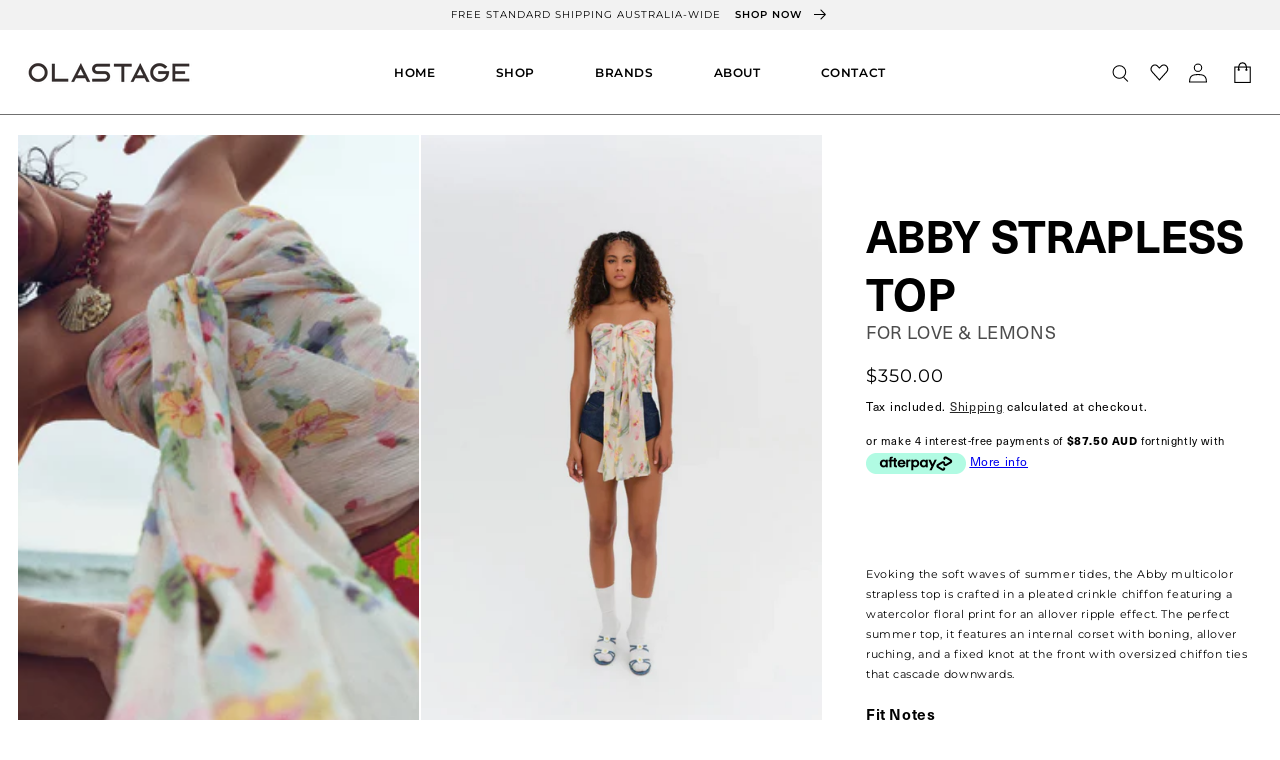

--- FILE ---
content_type: text/html; charset=utf-8
request_url: https://www.olastage.com/products/abby-strapless-top
body_size: 34059
content:
<!doctype html>
<html class="js" lang="en">
  <head>
    <meta charset="utf-8">
    <meta http-equiv="X-UA-Compatible" content="IE=edge">
    <meta name="viewport" content="width=device-width,initial-scale=1">
    <meta name="theme-color" content="">
    <link rel="canonical" href="https://www.olastage.com/products/abby-strapless-top">

        <!-- Hotjar Tracking Code for https://olastage.com -->
<script>
    (function(h,o,t,j,a,r){
        h.hj=h.hj||function(){(h.hj.q=h.hj.q||[]).push(arguments)};
        h._hjSettings={hjid:4979637,hjsv:6};
        a=o.getElementsByTagName('head')[0];
        r=o.createElement('script');r.async=1;
        r.src=t+h._hjSettings.hjid+j+h._hjSettings.hjsv;
        a.appendChild(r);
    })(window,document,'https://static.hotjar.com/c/hotjar-','.js?sv=');
</script><link rel="preconnect" href="https://fonts.shopifycdn.com" crossorigin><link rel="stylesheet" href="https://use.typekit.net/cpd3aku.css">

    <title>
      ABBY STRAPLESS TOP
 &ndash; olastage.com</title>

    
      <meta name="description" content="Evoking the soft waves of summer tides, the Abby multicolor strapless top is crafted in a pleated crinkle chiffon featuring a watercolor floral print for an allover ripple effect. The perfect summer top, it features an internal corset with boning, allover ruching, and a fixed knot at the front with oversized chiffon ti">
    

    

<meta property="og:site_name" content="olastage.com">
<meta property="og:url" content="https://www.olastage.com/products/abby-strapless-top">
<meta property="og:title" content="ABBY STRAPLESS TOP">
<meta property="og:type" content="product">
<meta property="og:description" content="Evoking the soft waves of summer tides, the Abby multicolor strapless top is crafted in a pleated crinkle chiffon featuring a watercolor floral print for an allover ripple effect. The perfect summer top, it features an internal corset with boning, allover ruching, and a fixed knot at the front with oversized chiffon ti"><meta property="og:image" content="http://www.olastage.com/cdn/shop/files/4.4.png?v=1719544501">
  <meta property="og:image:secure_url" content="https://www.olastage.com/cdn/shop/files/4.4.png?v=1719544501">
  <meta property="og:image:width" content="676">
  <meta property="og:image:height" content="1018"><meta property="og:price:amount" content="350.00">
  <meta property="og:price:currency" content="AUD"><meta name="twitter:card" content="summary_large_image">
<meta name="twitter:title" content="ABBY STRAPLESS TOP">
<meta name="twitter:description" content="Evoking the soft waves of summer tides, the Abby multicolor strapless top is crafted in a pleated crinkle chiffon featuring a watercolor floral print for an allover ripple effect. The perfect summer top, it features an internal corset with boning, allover ruching, and a fixed knot at the front with oversized chiffon ti">


    <script src="//www.olastage.com/cdn/shop/t/6/assets/constants.js?v=58251544750838685771721962046" defer="defer"></script>
    <script src="//www.olastage.com/cdn/shop/t/6/assets/pubsub.js?v=158357773527763999511721962044" defer="defer"></script>
    <script src="//www.olastage.com/cdn/shop/t/6/assets/global.js?v=91465985741530461321721962046" defer="defer"></script><script src="//www.olastage.com/cdn/shop/t/6/assets/animations.js?v=88693664871331136111721962044" defer="defer"></script><script>window.performance && window.performance.mark && window.performance.mark('shopify.content_for_header.start');</script><meta name="google-site-verification" content="fwFg9QKXRoyuzvnzDtICa8w-R19MNNyLF88AyyGCxQA">
<meta id="shopify-digital-wallet" name="shopify-digital-wallet" content="/74558832926/digital_wallets/dialog">
<meta name="shopify-checkout-api-token" content="027771ca440c93aeae4507956c2ba634">
<meta id="in-context-paypal-metadata" data-shop-id="74558832926" data-venmo-supported="false" data-environment="production" data-locale="en_US" data-paypal-v4="true" data-currency="AUD">
<link rel="alternate" type="application/json+oembed" href="https://www.olastage.com/products/abby-strapless-top.oembed">
<script async="async" src="/checkouts/internal/preloads.js?locale=en-AU"></script>
<link rel="preconnect" href="https://shop.app" crossorigin="anonymous">
<script async="async" src="https://shop.app/checkouts/internal/preloads.js?locale=en-AU&shop_id=74558832926" crossorigin="anonymous"></script>
<script id="apple-pay-shop-capabilities" type="application/json">{"shopId":74558832926,"countryCode":"AU","currencyCode":"AUD","merchantCapabilities":["supports3DS"],"merchantId":"gid:\/\/shopify\/Shop\/74558832926","merchantName":"olastage.com","requiredBillingContactFields":["postalAddress","email"],"requiredShippingContactFields":["postalAddress","email"],"shippingType":"shipping","supportedNetworks":["visa","masterCard","amex","jcb"],"total":{"type":"pending","label":"olastage.com","amount":"1.00"},"shopifyPaymentsEnabled":true,"supportsSubscriptions":true}</script>
<script id="shopify-features" type="application/json">{"accessToken":"027771ca440c93aeae4507956c2ba634","betas":["rich-media-storefront-analytics"],"domain":"www.olastage.com","predictiveSearch":true,"shopId":74558832926,"locale":"en"}</script>
<script>var Shopify = Shopify || {};
Shopify.shop = "olastage-com.myshopify.com";
Shopify.locale = "en";
Shopify.currency = {"active":"AUD","rate":"1.0"};
Shopify.country = "AU";
Shopify.theme = {"name":"Olastage Theme","id":169469215006,"schema_name":"Olastage Theme","schema_version":"1.0.0","theme_store_id":null,"role":"main"};
Shopify.theme.handle = "null";
Shopify.theme.style = {"id":null,"handle":null};
Shopify.cdnHost = "www.olastage.com/cdn";
Shopify.routes = Shopify.routes || {};
Shopify.routes.root = "/";</script>
<script type="module">!function(o){(o.Shopify=o.Shopify||{}).modules=!0}(window);</script>
<script>!function(o){function n(){var o=[];function n(){o.push(Array.prototype.slice.apply(arguments))}return n.q=o,n}var t=o.Shopify=o.Shopify||{};t.loadFeatures=n(),t.autoloadFeatures=n()}(window);</script>
<script>
  window.ShopifyPay = window.ShopifyPay || {};
  window.ShopifyPay.apiHost = "shop.app\/pay";
  window.ShopifyPay.redirectState = null;
</script>
<script id="shop-js-analytics" type="application/json">{"pageType":"product"}</script>
<script defer="defer" async type="module" src="//www.olastage.com/cdn/shopifycloud/shop-js/modules/v2/client.init-shop-cart-sync_C5BV16lS.en.esm.js"></script>
<script defer="defer" async type="module" src="//www.olastage.com/cdn/shopifycloud/shop-js/modules/v2/chunk.common_CygWptCX.esm.js"></script>
<script type="module">
  await import("//www.olastage.com/cdn/shopifycloud/shop-js/modules/v2/client.init-shop-cart-sync_C5BV16lS.en.esm.js");
await import("//www.olastage.com/cdn/shopifycloud/shop-js/modules/v2/chunk.common_CygWptCX.esm.js");

  window.Shopify.SignInWithShop?.initShopCartSync?.({"fedCMEnabled":true,"windoidEnabled":true});

</script>
<script>
  window.Shopify = window.Shopify || {};
  if (!window.Shopify.featureAssets) window.Shopify.featureAssets = {};
  window.Shopify.featureAssets['shop-js'] = {"shop-cart-sync":["modules/v2/client.shop-cart-sync_ZFArdW7E.en.esm.js","modules/v2/chunk.common_CygWptCX.esm.js"],"init-fed-cm":["modules/v2/client.init-fed-cm_CmiC4vf6.en.esm.js","modules/v2/chunk.common_CygWptCX.esm.js"],"shop-button":["modules/v2/client.shop-button_tlx5R9nI.en.esm.js","modules/v2/chunk.common_CygWptCX.esm.js"],"shop-cash-offers":["modules/v2/client.shop-cash-offers_DOA2yAJr.en.esm.js","modules/v2/chunk.common_CygWptCX.esm.js","modules/v2/chunk.modal_D71HUcav.esm.js"],"init-windoid":["modules/v2/client.init-windoid_sURxWdc1.en.esm.js","modules/v2/chunk.common_CygWptCX.esm.js"],"shop-toast-manager":["modules/v2/client.shop-toast-manager_ClPi3nE9.en.esm.js","modules/v2/chunk.common_CygWptCX.esm.js"],"init-shop-email-lookup-coordinator":["modules/v2/client.init-shop-email-lookup-coordinator_B8hsDcYM.en.esm.js","modules/v2/chunk.common_CygWptCX.esm.js"],"init-shop-cart-sync":["modules/v2/client.init-shop-cart-sync_C5BV16lS.en.esm.js","modules/v2/chunk.common_CygWptCX.esm.js"],"avatar":["modules/v2/client.avatar_BTnouDA3.en.esm.js"],"pay-button":["modules/v2/client.pay-button_FdsNuTd3.en.esm.js","modules/v2/chunk.common_CygWptCX.esm.js"],"init-customer-accounts":["modules/v2/client.init-customer-accounts_DxDtT_ad.en.esm.js","modules/v2/client.shop-login-button_C5VAVYt1.en.esm.js","modules/v2/chunk.common_CygWptCX.esm.js","modules/v2/chunk.modal_D71HUcav.esm.js"],"init-shop-for-new-customer-accounts":["modules/v2/client.init-shop-for-new-customer-accounts_ChsxoAhi.en.esm.js","modules/v2/client.shop-login-button_C5VAVYt1.en.esm.js","modules/v2/chunk.common_CygWptCX.esm.js","modules/v2/chunk.modal_D71HUcav.esm.js"],"shop-login-button":["modules/v2/client.shop-login-button_C5VAVYt1.en.esm.js","modules/v2/chunk.common_CygWptCX.esm.js","modules/v2/chunk.modal_D71HUcav.esm.js"],"init-customer-accounts-sign-up":["modules/v2/client.init-customer-accounts-sign-up_CPSyQ0Tj.en.esm.js","modules/v2/client.shop-login-button_C5VAVYt1.en.esm.js","modules/v2/chunk.common_CygWptCX.esm.js","modules/v2/chunk.modal_D71HUcav.esm.js"],"shop-follow-button":["modules/v2/client.shop-follow-button_Cva4Ekp9.en.esm.js","modules/v2/chunk.common_CygWptCX.esm.js","modules/v2/chunk.modal_D71HUcav.esm.js"],"checkout-modal":["modules/v2/client.checkout-modal_BPM8l0SH.en.esm.js","modules/v2/chunk.common_CygWptCX.esm.js","modules/v2/chunk.modal_D71HUcav.esm.js"],"lead-capture":["modules/v2/client.lead-capture_Bi8yE_yS.en.esm.js","modules/v2/chunk.common_CygWptCX.esm.js","modules/v2/chunk.modal_D71HUcav.esm.js"],"shop-login":["modules/v2/client.shop-login_D6lNrXab.en.esm.js","modules/v2/chunk.common_CygWptCX.esm.js","modules/v2/chunk.modal_D71HUcav.esm.js"],"payment-terms":["modules/v2/client.payment-terms_CZxnsJam.en.esm.js","modules/v2/chunk.common_CygWptCX.esm.js","modules/v2/chunk.modal_D71HUcav.esm.js"]};
</script>
<script>(function() {
  var isLoaded = false;
  function asyncLoad() {
    if (isLoaded) return;
    isLoaded = true;
    var urls = ["https:\/\/seo.apps.avada.io\/scripttag\/avada-seo-installed.js?shop=olastage-com.myshopify.com","https:\/\/cdn1.avada.io\/flying-pages\/module.js?shop=olastage-com.myshopify.com","https:\/\/storage.nfcube.com\/instafeed-f6cc4761ff12e2b58929964741722c24.js?shop=olastage-com.myshopify.com"];
    for (var i = 0; i < urls.length; i++) {
      var s = document.createElement('script');
      s.type = 'text/javascript';
      s.async = true;
      s.src = urls[i];
      var x = document.getElementsByTagName('script')[0];
      x.parentNode.insertBefore(s, x);
    }
  };
  if(window.attachEvent) {
    window.attachEvent('onload', asyncLoad);
  } else {
    window.addEventListener('load', asyncLoad, false);
  }
})();</script>
<script id="__st">var __st={"a":74558832926,"offset":39600,"reqid":"506db70e-744f-406c-9cec-531a1c8d62d6-1768683061","pageurl":"www.olastage.com\/products\/abby-strapless-top","u":"9a1392e0376f","p":"product","rtyp":"product","rid":9413846171934};</script>
<script>window.ShopifyPaypalV4VisibilityTracking = true;</script>
<script id="captcha-bootstrap">!function(){'use strict';const t='contact',e='account',n='new_comment',o=[[t,t],['blogs',n],['comments',n],[t,'customer']],c=[[e,'customer_login'],[e,'guest_login'],[e,'recover_customer_password'],[e,'create_customer']],r=t=>t.map((([t,e])=>`form[action*='/${t}']:not([data-nocaptcha='true']) input[name='form_type'][value='${e}']`)).join(','),a=t=>()=>t?[...document.querySelectorAll(t)].map((t=>t.form)):[];function s(){const t=[...o],e=r(t);return a(e)}const i='password',u='form_key',d=['recaptcha-v3-token','g-recaptcha-response','h-captcha-response',i],f=()=>{try{return window.sessionStorage}catch{return}},m='__shopify_v',_=t=>t.elements[u];function p(t,e,n=!1){try{const o=window.sessionStorage,c=JSON.parse(o.getItem(e)),{data:r}=function(t){const{data:e,action:n}=t;return t[m]||n?{data:e,action:n}:{data:t,action:n}}(c);for(const[e,n]of Object.entries(r))t.elements[e]&&(t.elements[e].value=n);n&&o.removeItem(e)}catch(o){console.error('form repopulation failed',{error:o})}}const l='form_type',E='cptcha';function T(t){t.dataset[E]=!0}const w=window,h=w.document,L='Shopify',v='ce_forms',y='captcha';let A=!1;((t,e)=>{const n=(g='f06e6c50-85a8-45c8-87d0-21a2b65856fe',I='https://cdn.shopify.com/shopifycloud/storefront-forms-hcaptcha/ce_storefront_forms_captcha_hcaptcha.v1.5.2.iife.js',D={infoText:'Protected by hCaptcha',privacyText:'Privacy',termsText:'Terms'},(t,e,n)=>{const o=w[L][v],c=o.bindForm;if(c)return c(t,g,e,D).then(n);var r;o.q.push([[t,g,e,D],n]),r=I,A||(h.body.append(Object.assign(h.createElement('script'),{id:'captcha-provider',async:!0,src:r})),A=!0)});var g,I,D;w[L]=w[L]||{},w[L][v]=w[L][v]||{},w[L][v].q=[],w[L][y]=w[L][y]||{},w[L][y].protect=function(t,e){n(t,void 0,e),T(t)},Object.freeze(w[L][y]),function(t,e,n,w,h,L){const[v,y,A,g]=function(t,e,n){const i=e?o:[],u=t?c:[],d=[...i,...u],f=r(d),m=r(i),_=r(d.filter((([t,e])=>n.includes(e))));return[a(f),a(m),a(_),s()]}(w,h,L),I=t=>{const e=t.target;return e instanceof HTMLFormElement?e:e&&e.form},D=t=>v().includes(t);t.addEventListener('submit',(t=>{const e=I(t);if(!e)return;const n=D(e)&&!e.dataset.hcaptchaBound&&!e.dataset.recaptchaBound,o=_(e),c=g().includes(e)&&(!o||!o.value);(n||c)&&t.preventDefault(),c&&!n&&(function(t){try{if(!f())return;!function(t){const e=f();if(!e)return;const n=_(t);if(!n)return;const o=n.value;o&&e.removeItem(o)}(t);const e=Array.from(Array(32),(()=>Math.random().toString(36)[2])).join('');!function(t,e){_(t)||t.append(Object.assign(document.createElement('input'),{type:'hidden',name:u})),t.elements[u].value=e}(t,e),function(t,e){const n=f();if(!n)return;const o=[...t.querySelectorAll(`input[type='${i}']`)].map((({name:t})=>t)),c=[...d,...o],r={};for(const[a,s]of new FormData(t).entries())c.includes(a)||(r[a]=s);n.setItem(e,JSON.stringify({[m]:1,action:t.action,data:r}))}(t,e)}catch(e){console.error('failed to persist form',e)}}(e),e.submit())}));const S=(t,e)=>{t&&!t.dataset[E]&&(n(t,e.some((e=>e===t))),T(t))};for(const o of['focusin','change'])t.addEventListener(o,(t=>{const e=I(t);D(e)&&S(e,y())}));const B=e.get('form_key'),M=e.get(l),P=B&&M;t.addEventListener('DOMContentLoaded',(()=>{const t=y();if(P)for(const e of t)e.elements[l].value===M&&p(e,B);[...new Set([...A(),...v().filter((t=>'true'===t.dataset.shopifyCaptcha))])].forEach((e=>S(e,t)))}))}(h,new URLSearchParams(w.location.search),n,t,e,['guest_login'])})(!0,!0)}();</script>
<script integrity="sha256-4kQ18oKyAcykRKYeNunJcIwy7WH5gtpwJnB7kiuLZ1E=" data-source-attribution="shopify.loadfeatures" defer="defer" src="//www.olastage.com/cdn/shopifycloud/storefront/assets/storefront/load_feature-a0a9edcb.js" crossorigin="anonymous"></script>
<script crossorigin="anonymous" defer="defer" src="//www.olastage.com/cdn/shopifycloud/storefront/assets/shopify_pay/storefront-65b4c6d7.js?v=20250812"></script>
<script data-source-attribution="shopify.dynamic_checkout.dynamic.init">var Shopify=Shopify||{};Shopify.PaymentButton=Shopify.PaymentButton||{isStorefrontPortableWallets:!0,init:function(){window.Shopify.PaymentButton.init=function(){};var t=document.createElement("script");t.src="https://www.olastage.com/cdn/shopifycloud/portable-wallets/latest/portable-wallets.en.js",t.type="module",document.head.appendChild(t)}};
</script>
<script data-source-attribution="shopify.dynamic_checkout.buyer_consent">
  function portableWalletsHideBuyerConsent(e){var t=document.getElementById("shopify-buyer-consent"),n=document.getElementById("shopify-subscription-policy-button");t&&n&&(t.classList.add("hidden"),t.setAttribute("aria-hidden","true"),n.removeEventListener("click",e))}function portableWalletsShowBuyerConsent(e){var t=document.getElementById("shopify-buyer-consent"),n=document.getElementById("shopify-subscription-policy-button");t&&n&&(t.classList.remove("hidden"),t.removeAttribute("aria-hidden"),n.addEventListener("click",e))}window.Shopify?.PaymentButton&&(window.Shopify.PaymentButton.hideBuyerConsent=portableWalletsHideBuyerConsent,window.Shopify.PaymentButton.showBuyerConsent=portableWalletsShowBuyerConsent);
</script>
<script data-source-attribution="shopify.dynamic_checkout.cart.bootstrap">document.addEventListener("DOMContentLoaded",(function(){function t(){return document.querySelector("shopify-accelerated-checkout-cart, shopify-accelerated-checkout")}if(t())Shopify.PaymentButton.init();else{new MutationObserver((function(e,n){t()&&(Shopify.PaymentButton.init(),n.disconnect())})).observe(document.body,{childList:!0,subtree:!0})}}));
</script>
<link id="shopify-accelerated-checkout-styles" rel="stylesheet" media="screen" href="https://www.olastage.com/cdn/shopifycloud/portable-wallets/latest/accelerated-checkout-backwards-compat.css" crossorigin="anonymous">
<style id="shopify-accelerated-checkout-cart">
        #shopify-buyer-consent {
  margin-top: 1em;
  display: inline-block;
  width: 100%;
}

#shopify-buyer-consent.hidden {
  display: none;
}

#shopify-subscription-policy-button {
  background: none;
  border: none;
  padding: 0;
  text-decoration: underline;
  font-size: inherit;
  cursor: pointer;
}

#shopify-subscription-policy-button::before {
  box-shadow: none;
}

      </style>
<script id="sections-script" data-sections="header" defer="defer" src="//www.olastage.com/cdn/shop/t/6/compiled_assets/scripts.js?994"></script>
<script>window.performance && window.performance.mark && window.performance.mark('shopify.content_for_header.end');</script>


    <style data-shopify>
      @font-face {
  font-family: Montserrat;
  font-weight: 400;
  font-style: normal;
  font-display: swap;
  src: url("//www.olastage.com/cdn/fonts/montserrat/montserrat_n4.81949fa0ac9fd2021e16436151e8eaa539321637.woff2") format("woff2"),
       url("//www.olastage.com/cdn/fonts/montserrat/montserrat_n4.a6c632ca7b62da89c3594789ba828388aac693fe.woff") format("woff");
}

      @font-face {
  font-family: Montserrat;
  font-weight: 700;
  font-style: normal;
  font-display: swap;
  src: url("//www.olastage.com/cdn/fonts/montserrat/montserrat_n7.3c434e22befd5c18a6b4afadb1e3d77c128c7939.woff2") format("woff2"),
       url("//www.olastage.com/cdn/fonts/montserrat/montserrat_n7.5d9fa6e2cae713c8fb539a9876489d86207fe957.woff") format("woff");
}

      @font-face {
  font-family: Montserrat;
  font-weight: 400;
  font-style: italic;
  font-display: swap;
  src: url("//www.olastage.com/cdn/fonts/montserrat/montserrat_i4.5a4ea298b4789e064f62a29aafc18d41f09ae59b.woff2") format("woff2"),
       url("//www.olastage.com/cdn/fonts/montserrat/montserrat_i4.072b5869c5e0ed5b9d2021e4c2af132e16681ad2.woff") format("woff");
}

      @font-face {
  font-family: Montserrat;
  font-weight: 700;
  font-style: italic;
  font-display: swap;
  src: url("//www.olastage.com/cdn/fonts/montserrat/montserrat_i7.a0d4a463df4f146567d871890ffb3c80408e7732.woff2") format("woff2"),
       url("//www.olastage.com/cdn/fonts/montserrat/montserrat_i7.f6ec9f2a0681acc6f8152c40921d2a4d2e1a2c78.woff") format("woff");
}

      @font-face {
  font-family: Montserrat;
  font-weight: 600;
  font-style: normal;
  font-display: swap;
  src: url("//www.olastage.com/cdn/fonts/montserrat/montserrat_n6.1326b3e84230700ef15b3a29fb520639977513e0.woff2") format("woff2"),
       url("//www.olastage.com/cdn/fonts/montserrat/montserrat_n6.652f051080eb14192330daceed8cd53dfdc5ead9.woff") format("woff");
}

      @font-face {
  font-family: Montserrat;
  font-weight: 500;
  font-style: normal;
  font-display: swap;
  src: url("//www.olastage.com/cdn/fonts/montserrat/montserrat_n5.07ef3781d9c78c8b93c98419da7ad4fbeebb6635.woff2") format("woff2"),
       url("//www.olastage.com/cdn/fonts/montserrat/montserrat_n5.adf9b4bd8b0e4f55a0b203cdd84512667e0d5e4d.woff") format("woff");
}


      
        :root,
        .color-scheme-1 {
          --color-background: 255,255,255;
        
          --gradient-background: #ffffff;
        

        

        --color-foreground: 0,0,0;
        --color-background-contrast: 191,191,191;
        --color-shadow: 0,0,0;
        --color-button: 0,0,0;
        --color-button-text: 255,255,255;
        --color-secondary-button: 255,255,255;
        --color-secondary-button-text: 0,0,0;
        --color-link: 0,0,0;
        --color-badge-foreground: 0,0,0;
        --color-badge-background: 255,255,255;
        --color-badge-border: 0,0,0;
        --payment-terms-background-color: rgb(255 255 255);
      }
      
        
        .color-scheme-2 {
          --color-background: 247,247,243;
        
          --gradient-background: #f7f7f3;
        

        

        --color-foreground: 18,18,18;
        --color-background-contrast: 196,196,166;
        --color-shadow: 18,18,18;
        --color-button: 18,18,18;
        --color-button-text: 243,243,243;
        --color-secondary-button: 247,247,243;
        --color-secondary-button-text: 18,18,18;
        --color-link: 18,18,18;
        --color-badge-foreground: 18,18,18;
        --color-badge-background: 247,247,243;
        --color-badge-border: 18,18,18;
        --payment-terms-background-color: rgb(247 247 243);
      }
      
        
        .color-scheme-3 {
          --color-background: 0,0,0;
        
          --gradient-background: #000000;
        

        

        --color-foreground: 255,255,255;
        --color-background-contrast: 128,128,128;
        --color-shadow: 18,18,18;
        --color-button: 255,255,255;
        --color-button-text: 0,0,0;
        --color-secondary-button: 0,0,0;
        --color-secondary-button-text: 255,255,255;
        --color-link: 255,255,255;
        --color-badge-foreground: 255,255,255;
        --color-badge-background: 0,0,0;
        --color-badge-border: 255,255,255;
        --payment-terms-background-color: rgb(0 0 0);
      }
      
        
        .color-scheme-4 {
          --color-background: 18,18,18;
        
          --gradient-background: #121212;
        

        

        --color-foreground: 255,255,255;
        --color-background-contrast: 146,146,146;
        --color-shadow: 18,18,18;
        --color-button: 255,255,255;
        --color-button-text: 18,18,18;
        --color-secondary-button: 18,18,18;
        --color-secondary-button-text: 255,255,255;
        --color-link: 255,255,255;
        --color-badge-foreground: 255,255,255;
        --color-badge-background: 18,18,18;
        --color-badge-border: 255,255,255;
        --payment-terms-background-color: rgb(18 18 18);
      }
      
        
        .color-scheme-5 {
          --color-background: 51,79,180;
        
          --gradient-background: #334fb4;
        

        

        --color-foreground: 255,255,255;
        --color-background-contrast: 23,35,81;
        --color-shadow: 18,18,18;
        --color-button: 255,255,255;
        --color-button-text: 51,79,180;
        --color-secondary-button: 51,79,180;
        --color-secondary-button-text: 255,255,255;
        --color-link: 255,255,255;
        --color-badge-foreground: 255,255,255;
        --color-badge-background: 51,79,180;
        --color-badge-border: 255,255,255;
        --payment-terms-background-color: rgb(51 79 180);
      }
      
        
        .color-scheme-7c9d3177-b21c-4ff9-bba6-a671485a0761 {
          --color-background: 143,4,4;
        
          --gradient-background: #8f0404;
        

        

        --color-foreground: 255,255,255;
        --color-background-contrast: 168,5,5;
        --color-shadow: 18,18,18;
        --color-button: 255,255,255;
        --color-button-text: 255,255,255;
        --color-secondary-button: 143,4,4;
        --color-secondary-button-text: 255,255,255;
        --color-link: 255,255,255;
        --color-badge-foreground: 255,255,255;
        --color-badge-background: 143,4,4;
        --color-badge-border: 255,255,255;
        --payment-terms-background-color: rgb(143 4 4);
      }
      
        
        .color-scheme-fb2eb86f-ed48-4520-9518-5b7844e365ed {
          --color-background: 0,0,0;
        
          --gradient-background: #000000;
        

        

        --color-foreground: 18,18,18;
        --color-background-contrast: 128,128,128;
        --color-shadow: 18,18,18;
        --color-button: 18,18,18;
        --color-button-text: 255,255,255;
        --color-secondary-button: 0,0,0;
        --color-secondary-button-text: 18,18,18;
        --color-link: 18,18,18;
        --color-badge-foreground: 18,18,18;
        --color-badge-background: 0,0,0;
        --color-badge-border: 18,18,18;
        --payment-terms-background-color: rgb(0 0 0);
      }
      
        
        .color-scheme-2ebbec55-e5e2-4c73-9e81-3a4517eeed7d {
          --color-background: 242,242,242;
        
          --gradient-background: #f2f2f2;
        

        

        --color-foreground: 0,0,0;
        --color-background-contrast: 178,178,178;
        --color-shadow: 0,0,0;
        --color-button: 0,0,0;
        --color-button-text: 255,255,255;
        --color-secondary-button: 242,242,242;
        --color-secondary-button-text: 0,0,0;
        --color-link: 0,0,0;
        --color-badge-foreground: 0,0,0;
        --color-badge-background: 242,242,242;
        --color-badge-border: 0,0,0;
        --payment-terms-background-color: rgb(242 242 242);
      }
      

      body, .color-scheme-1, .color-scheme-2, .color-scheme-3, .color-scheme-4, .color-scheme-5, .color-scheme-7c9d3177-b21c-4ff9-bba6-a671485a0761, .color-scheme-fb2eb86f-ed48-4520-9518-5b7844e365ed, .color-scheme-2ebbec55-e5e2-4c73-9e81-3a4517eeed7d {
        color: rgba(var(--color-foreground));
        background-color: rgb(var(--color-background));
      }

      :root {
        --font-body-family: "neue-haas-unica", sans-serif;
        --font-body-style: normal;
        --font-body-weight: 400;

        --font-body-italic-family: "neue-haas-unica", sans-serif;
        --font-body-italic-style: italic;
        --font-body-italic-weight: 400;

        --font-heading-italic-family: "neue-haas-unica", sans-serif;
        --font-heading-italic-style: italic;
        --font-heading-italic-weight: 500;

        --font-body-weight-bold: 500;

        --font-heading-family: "neue-haas-unica", sans-serif;
        --font-heading-style: "normal";
        --font-heading-weight: 600;

        --font-monsterrat-family: Montserrat, sans-serif;

        --font-body-scale: 1.0;
        --font-heading-scale: 1.0;

        --media-padding: px;
        --media-border-opacity: 0.05;
        --media-border-width: 0px;
        --media-radius: 0px;
        --media-shadow-opacity: 0.0;
        --media-shadow-horizontal-offset: 0px;
        --media-shadow-vertical-offset: 4px;
        --media-shadow-blur-radius: 5px;
        --media-shadow-visible: 0;

        --page-width: 160rem;
        --page-width-margin: 0rem;

        --product-card-image-padding: 0.0rem;
        --product-card-corner-radius: 0.0rem;
        --product-card-text-alignment: center;
        --product-card-border-width: 0.0rem;
        --product-card-border-opacity: 0.1;
        --product-card-shadow-opacity: 0.0;
        --product-card-shadow-visible: 0;
        --product-card-shadow-horizontal-offset: 0.0rem;
        --product-card-shadow-vertical-offset: 0.4rem;
        --product-card-shadow-blur-radius: 0.5rem;

        --collection-card-image-padding: 0.0rem;
        --collection-card-corner-radius: 0.0rem;
        --collection-card-text-alignment: left;
        --collection-card-border-width: 0.0rem;
        --collection-card-border-opacity: 0.1;
        --collection-card-shadow-opacity: 0.0;
        --collection-card-shadow-visible: 0;
        --collection-card-shadow-horizontal-offset: 0.0rem;
        --collection-card-shadow-vertical-offset: 0.4rem;
        --collection-card-shadow-blur-radius: 0.5rem;

        --blog-card-image-padding: 0.0rem;
        --blog-card-corner-radius: 0.0rem;
        --blog-card-text-alignment: left;
        --blog-card-border-width: 0.0rem;
        --blog-card-border-opacity: 0.1;
        --blog-card-shadow-opacity: 0.0;
        --blog-card-shadow-visible: 0;
        --blog-card-shadow-horizontal-offset: 0.0rem;
        --blog-card-shadow-vertical-offset: 0.4rem;
        --blog-card-shadow-blur-radius: 0.5rem;

        --badge-corner-radius: 0.0rem;

        --popup-border-width: 1px;
        --popup-border-opacity: 0.1;
        --popup-corner-radius: 0px;
        --popup-shadow-opacity: 0.05;
        --popup-shadow-horizontal-offset: 0px;
        --popup-shadow-vertical-offset: 4px;
        --popup-shadow-blur-radius: 5px;

        --drawer-border-width: 1px;
        --drawer-border-opacity: 0.1;
        --drawer-shadow-opacity: 0.0;
        --drawer-shadow-horizontal-offset: 0px;
        --drawer-shadow-vertical-offset: 4px;
        --drawer-shadow-blur-radius: 5px;

        --spacing-sections-desktop: 0px;
        --spacing-sections-mobile: 0px;

        --grid-desktop-vertical-spacing: 4px;
        --grid-desktop-horizontal-spacing: 4px;
        --grid-mobile-vertical-spacing: 2px;
        --grid-mobile-horizontal-spacing: 2px;

        --text-boxes-border-opacity: 0.1;
        --text-boxes-border-width: 0px;
        --text-boxes-radius: 0px;
        --text-boxes-shadow-opacity: 0.0;
        --text-boxes-shadow-visible: 0;
        --text-boxes-shadow-horizontal-offset: 0px;
        --text-boxes-shadow-vertical-offset: 4px;
        --text-boxes-shadow-blur-radius: 5px;

        --buttons-radius: 0px;
        --buttons-radius-outset: 0px;
        --buttons-border-width: 1px;
        --buttons-border-opacity: 1.0;
        --buttons-shadow-opacity: 0.0;
        --buttons-shadow-visible: 0;
        --buttons-shadow-horizontal-offset: 0px;
        --buttons-shadow-vertical-offset: 4px;
        --buttons-shadow-blur-radius: 5px;
        --buttons-border-offset: 0px;

        --inputs-radius: 0px;
        --inputs-border-width: 1px;
        --inputs-border-opacity: 0.55;
        --inputs-shadow-opacity: 0.0;
        --inputs-shadow-horizontal-offset: 0px;
        --inputs-margin-offset: 0px;
        --inputs-shadow-vertical-offset: 4px;
        --inputs-shadow-blur-radius: 5px;
        --inputs-radius-outset: 0px;

        --variant-pills-radius: 40px;
        --variant-pills-border-width: 1px;
        --variant-pills-border-opacity: 0.55;
        --variant-pills-shadow-opacity: 0.0;
        --variant-pills-shadow-horizontal-offset: 0px;
        --variant-pills-shadow-vertical-offset: 4px;
        --variant-pills-shadow-blur-radius: 5px;
      }

      *,
      *::before,
      *::after {
        box-sizing: inherit;
      }

      html {
        box-sizing: border-box;
        font-size: calc(var(--font-body-scale) * 62.5%);
        height: 100%;
      }

      body {
        display: grid;
        grid-template-rows: auto auto 1fr auto;
        grid-template-columns: 100%;
        min-height: 100%;
        margin: 0;
        font-size: 1.5rem;
        letter-spacing: 0.06rem;
        line-height: calc(1 + 0.8 / var(--font-body-scale));
        font-family: var(--font-body-family);
        font-style: var(--font-body-style);
        font-weight: var(--font-body-weight);
      }

      @media screen and (min-width: 750px) {
        body {
          font-size: 1.6rem;
        }
      }
    </style>

    <link href="//www.olastage.com/cdn/shop/t/6/assets/base.css?v=57406666483500381821721962046" rel="stylesheet" type="text/css" media="all" />

      <link rel="preload" as="font" href="//www.olastage.com/cdn/fonts/montserrat/montserrat_n4.81949fa0ac9fd2021e16436151e8eaa539321637.woff2" type="font/woff2" crossorigin>
      

      <link rel="preload" as="font" href="//www.olastage.com/cdn/fonts/montserrat/montserrat_n6.1326b3e84230700ef15b3a29fb520639977513e0.woff2" type="font/woff2" crossorigin>
      
<link href="//www.olastage.com/cdn/shop/t/6/assets/component-localization-form.css?v=120620094879297847921721962044" rel="stylesheet" type="text/css" media="all" />
      <script src="//www.olastage.com/cdn/shop/t/6/assets/localization-form.js?v=169565320306168926741721962044" defer="defer"></script><link
        rel="stylesheet"
        href="//www.olastage.com/cdn/shop/t/6/assets/component-predictive-search.css?v=118923337488134913561721962044"
        media="print"
        onload="this.media='all'"
      ><script>
      if (Shopify.designMode) {
        document.documentElement.classList.add('shopify-design-mode');
      }
    </script>


  <link href="https://monorail-edge.shopifysvc.com" rel="dns-prefetch">
<script>(function(){if ("sendBeacon" in navigator && "performance" in window) {try {var session_token_from_headers = performance.getEntriesByType('navigation')[0].serverTiming.find(x => x.name == '_s').description;} catch {var session_token_from_headers = undefined;}var session_cookie_matches = document.cookie.match(/_shopify_s=([^;]*)/);var session_token_from_cookie = session_cookie_matches && session_cookie_matches.length === 2 ? session_cookie_matches[1] : "";var session_token = session_token_from_headers || session_token_from_cookie || "";function handle_abandonment_event(e) {var entries = performance.getEntries().filter(function(entry) {return /monorail-edge.shopifysvc.com/.test(entry.name);});if (!window.abandonment_tracked && entries.length === 0) {window.abandonment_tracked = true;var currentMs = Date.now();var navigation_start = performance.timing.navigationStart;var payload = {shop_id: 74558832926,url: window.location.href,navigation_start,duration: currentMs - navigation_start,session_token,page_type: "product"};window.navigator.sendBeacon("https://monorail-edge.shopifysvc.com/v1/produce", JSON.stringify({schema_id: "online_store_buyer_site_abandonment/1.1",payload: payload,metadata: {event_created_at_ms: currentMs,event_sent_at_ms: currentMs}}));}}window.addEventListener('pagehide', handle_abandonment_event);}}());</script>
<script id="web-pixels-manager-setup">(function e(e,d,r,n,o){if(void 0===o&&(o={}),!Boolean(null===(a=null===(i=window.Shopify)||void 0===i?void 0:i.analytics)||void 0===a?void 0:a.replayQueue)){var i,a;window.Shopify=window.Shopify||{};var t=window.Shopify;t.analytics=t.analytics||{};var s=t.analytics;s.replayQueue=[],s.publish=function(e,d,r){return s.replayQueue.push([e,d,r]),!0};try{self.performance.mark("wpm:start")}catch(e){}var l=function(){var e={modern:/Edge?\/(1{2}[4-9]|1[2-9]\d|[2-9]\d{2}|\d{4,})\.\d+(\.\d+|)|Firefox\/(1{2}[4-9]|1[2-9]\d|[2-9]\d{2}|\d{4,})\.\d+(\.\d+|)|Chrom(ium|e)\/(9{2}|\d{3,})\.\d+(\.\d+|)|(Maci|X1{2}).+ Version\/(15\.\d+|(1[6-9]|[2-9]\d|\d{3,})\.\d+)([,.]\d+|)( \(\w+\)|)( Mobile\/\w+|) Safari\/|Chrome.+OPR\/(9{2}|\d{3,})\.\d+\.\d+|(CPU[ +]OS|iPhone[ +]OS|CPU[ +]iPhone|CPU IPhone OS|CPU iPad OS)[ +]+(15[._]\d+|(1[6-9]|[2-9]\d|\d{3,})[._]\d+)([._]\d+|)|Android:?[ /-](13[3-9]|1[4-9]\d|[2-9]\d{2}|\d{4,})(\.\d+|)(\.\d+|)|Android.+Firefox\/(13[5-9]|1[4-9]\d|[2-9]\d{2}|\d{4,})\.\d+(\.\d+|)|Android.+Chrom(ium|e)\/(13[3-9]|1[4-9]\d|[2-9]\d{2}|\d{4,})\.\d+(\.\d+|)|SamsungBrowser\/([2-9]\d|\d{3,})\.\d+/,legacy:/Edge?\/(1[6-9]|[2-9]\d|\d{3,})\.\d+(\.\d+|)|Firefox\/(5[4-9]|[6-9]\d|\d{3,})\.\d+(\.\d+|)|Chrom(ium|e)\/(5[1-9]|[6-9]\d|\d{3,})\.\d+(\.\d+|)([\d.]+$|.*Safari\/(?![\d.]+ Edge\/[\d.]+$))|(Maci|X1{2}).+ Version\/(10\.\d+|(1[1-9]|[2-9]\d|\d{3,})\.\d+)([,.]\d+|)( \(\w+\)|)( Mobile\/\w+|) Safari\/|Chrome.+OPR\/(3[89]|[4-9]\d|\d{3,})\.\d+\.\d+|(CPU[ +]OS|iPhone[ +]OS|CPU[ +]iPhone|CPU IPhone OS|CPU iPad OS)[ +]+(10[._]\d+|(1[1-9]|[2-9]\d|\d{3,})[._]\d+)([._]\d+|)|Android:?[ /-](13[3-9]|1[4-9]\d|[2-9]\d{2}|\d{4,})(\.\d+|)(\.\d+|)|Mobile Safari.+OPR\/([89]\d|\d{3,})\.\d+\.\d+|Android.+Firefox\/(13[5-9]|1[4-9]\d|[2-9]\d{2}|\d{4,})\.\d+(\.\d+|)|Android.+Chrom(ium|e)\/(13[3-9]|1[4-9]\d|[2-9]\d{2}|\d{4,})\.\d+(\.\d+|)|Android.+(UC? ?Browser|UCWEB|U3)[ /]?(15\.([5-9]|\d{2,})|(1[6-9]|[2-9]\d|\d{3,})\.\d+)\.\d+|SamsungBrowser\/(5\.\d+|([6-9]|\d{2,})\.\d+)|Android.+MQ{2}Browser\/(14(\.(9|\d{2,})|)|(1[5-9]|[2-9]\d|\d{3,})(\.\d+|))(\.\d+|)|K[Aa][Ii]OS\/(3\.\d+|([4-9]|\d{2,})\.\d+)(\.\d+|)/},d=e.modern,r=e.legacy,n=navigator.userAgent;return n.match(d)?"modern":n.match(r)?"legacy":"unknown"}(),u="modern"===l?"modern":"legacy",c=(null!=n?n:{modern:"",legacy:""})[u],f=function(e){return[e.baseUrl,"/wpm","/b",e.hashVersion,"modern"===e.buildTarget?"m":"l",".js"].join("")}({baseUrl:d,hashVersion:r,buildTarget:u}),m=function(e){var d=e.version,r=e.bundleTarget,n=e.surface,o=e.pageUrl,i=e.monorailEndpoint;return{emit:function(e){var a=e.status,t=e.errorMsg,s=(new Date).getTime(),l=JSON.stringify({metadata:{event_sent_at_ms:s},events:[{schema_id:"web_pixels_manager_load/3.1",payload:{version:d,bundle_target:r,page_url:o,status:a,surface:n,error_msg:t},metadata:{event_created_at_ms:s}}]});if(!i)return console&&console.warn&&console.warn("[Web Pixels Manager] No Monorail endpoint provided, skipping logging."),!1;try{return self.navigator.sendBeacon.bind(self.navigator)(i,l)}catch(e){}var u=new XMLHttpRequest;try{return u.open("POST",i,!0),u.setRequestHeader("Content-Type","text/plain"),u.send(l),!0}catch(e){return console&&console.warn&&console.warn("[Web Pixels Manager] Got an unhandled error while logging to Monorail."),!1}}}}({version:r,bundleTarget:l,surface:e.surface,pageUrl:self.location.href,monorailEndpoint:e.monorailEndpoint});try{o.browserTarget=l,function(e){var d=e.src,r=e.async,n=void 0===r||r,o=e.onload,i=e.onerror,a=e.sri,t=e.scriptDataAttributes,s=void 0===t?{}:t,l=document.createElement("script"),u=document.querySelector("head"),c=document.querySelector("body");if(l.async=n,l.src=d,a&&(l.integrity=a,l.crossOrigin="anonymous"),s)for(var f in s)if(Object.prototype.hasOwnProperty.call(s,f))try{l.dataset[f]=s[f]}catch(e){}if(o&&l.addEventListener("load",o),i&&l.addEventListener("error",i),u)u.appendChild(l);else{if(!c)throw new Error("Did not find a head or body element to append the script");c.appendChild(l)}}({src:f,async:!0,onload:function(){if(!function(){var e,d;return Boolean(null===(d=null===(e=window.Shopify)||void 0===e?void 0:e.analytics)||void 0===d?void 0:d.initialized)}()){var d=window.webPixelsManager.init(e)||void 0;if(d){var r=window.Shopify.analytics;r.replayQueue.forEach((function(e){var r=e[0],n=e[1],o=e[2];d.publishCustomEvent(r,n,o)})),r.replayQueue=[],r.publish=d.publishCustomEvent,r.visitor=d.visitor,r.initialized=!0}}},onerror:function(){return m.emit({status:"failed",errorMsg:"".concat(f," has failed to load")})},sri:function(e){var d=/^sha384-[A-Za-z0-9+/=]+$/;return"string"==typeof e&&d.test(e)}(c)?c:"",scriptDataAttributes:o}),m.emit({status:"loading"})}catch(e){m.emit({status:"failed",errorMsg:(null==e?void 0:e.message)||"Unknown error"})}}})({shopId: 74558832926,storefrontBaseUrl: "https://www.olastage.com",extensionsBaseUrl: "https://extensions.shopifycdn.com/cdn/shopifycloud/web-pixels-manager",monorailEndpoint: "https://monorail-edge.shopifysvc.com/unstable/produce_batch",surface: "storefront-renderer",enabledBetaFlags: ["2dca8a86"],webPixelsConfigList: [{"id":"808943902","configuration":"{\"config\":\"{\\\"pixel_id\\\":\\\"G-4DYEHENY7G\\\",\\\"target_country\\\":\\\"AU\\\",\\\"gtag_events\\\":[{\\\"type\\\":\\\"begin_checkout\\\",\\\"action_label\\\":\\\"G-4DYEHENY7G\\\"},{\\\"type\\\":\\\"search\\\",\\\"action_label\\\":\\\"G-4DYEHENY7G\\\"},{\\\"type\\\":\\\"view_item\\\",\\\"action_label\\\":[\\\"G-4DYEHENY7G\\\",\\\"MC-0KD1ZG8V2E\\\"]},{\\\"type\\\":\\\"purchase\\\",\\\"action_label\\\":[\\\"G-4DYEHENY7G\\\",\\\"MC-0KD1ZG8V2E\\\"]},{\\\"type\\\":\\\"page_view\\\",\\\"action_label\\\":[\\\"G-4DYEHENY7G\\\",\\\"MC-0KD1ZG8V2E\\\"]},{\\\"type\\\":\\\"add_payment_info\\\",\\\"action_label\\\":\\\"G-4DYEHENY7G\\\"},{\\\"type\\\":\\\"add_to_cart\\\",\\\"action_label\\\":\\\"G-4DYEHENY7G\\\"}],\\\"enable_monitoring_mode\\\":false}\"}","eventPayloadVersion":"v1","runtimeContext":"OPEN","scriptVersion":"b2a88bafab3e21179ed38636efcd8a93","type":"APP","apiClientId":1780363,"privacyPurposes":[],"dataSharingAdjustments":{"protectedCustomerApprovalScopes":["read_customer_address","read_customer_email","read_customer_name","read_customer_personal_data","read_customer_phone"]}},{"id":"386597150","configuration":"{\"pixel_id\":\"1520965308555176\",\"pixel_type\":\"facebook_pixel\"}","eventPayloadVersion":"v1","runtimeContext":"OPEN","scriptVersion":"ca16bc87fe92b6042fbaa3acc2fbdaa6","type":"APP","apiClientId":2329312,"privacyPurposes":["ANALYTICS","MARKETING","SALE_OF_DATA"],"dataSharingAdjustments":{"protectedCustomerApprovalScopes":["read_customer_address","read_customer_email","read_customer_name","read_customer_personal_data","read_customer_phone"]}},{"id":"shopify-app-pixel","configuration":"{}","eventPayloadVersion":"v1","runtimeContext":"STRICT","scriptVersion":"0450","apiClientId":"shopify-pixel","type":"APP","privacyPurposes":["ANALYTICS","MARKETING"]},{"id":"shopify-custom-pixel","eventPayloadVersion":"v1","runtimeContext":"LAX","scriptVersion":"0450","apiClientId":"shopify-pixel","type":"CUSTOM","privacyPurposes":["ANALYTICS","MARKETING"]}],isMerchantRequest: false,initData: {"shop":{"name":"olastage.com","paymentSettings":{"currencyCode":"AUD"},"myshopifyDomain":"olastage-com.myshopify.com","countryCode":"AU","storefrontUrl":"https:\/\/www.olastage.com"},"customer":null,"cart":null,"checkout":null,"productVariants":[{"price":{"amount":350.0,"currencyCode":"AUD"},"product":{"title":"ABBY STRAPLESS TOP","vendor":"FOR LOVE \u0026 LEMONS","id":"9413846171934","untranslatedTitle":"ABBY STRAPLESS TOP","url":"\/products\/abby-strapless-top","type":"TOP"},"id":"48859092517150","image":{"src":"\/\/www.olastage.com\/cdn\/shop\/files\/4.6.png?v=1719544501"},"sku":"","title":"XS","untranslatedTitle":"XS"},{"price":{"amount":350.0,"currencyCode":"AUD"},"product":{"title":"ABBY STRAPLESS TOP","vendor":"FOR LOVE \u0026 LEMONS","id":"9413846171934","untranslatedTitle":"ABBY STRAPLESS TOP","url":"\/products\/abby-strapless-top","type":"TOP"},"id":"48859092549918","image":{"src":"\/\/www.olastage.com\/cdn\/shop\/files\/4.6.png?v=1719544501"},"sku":"","title":"S","untranslatedTitle":"S"},{"price":{"amount":350.0,"currencyCode":"AUD"},"product":{"title":"ABBY STRAPLESS TOP","vendor":"FOR LOVE \u0026 LEMONS","id":"9413846171934","untranslatedTitle":"ABBY STRAPLESS TOP","url":"\/products\/abby-strapless-top","type":"TOP"},"id":"48859092582686","image":{"src":"\/\/www.olastage.com\/cdn\/shop\/files\/4.6.png?v=1719544501"},"sku":"","title":"M","untranslatedTitle":"M"},{"price":{"amount":350.0,"currencyCode":"AUD"},"product":{"title":"ABBY STRAPLESS TOP","vendor":"FOR LOVE \u0026 LEMONS","id":"9413846171934","untranslatedTitle":"ABBY STRAPLESS TOP","url":"\/products\/abby-strapless-top","type":"TOP"},"id":"48859092615454","image":{"src":"\/\/www.olastage.com\/cdn\/shop\/files\/4.6.png?v=1719544501"},"sku":"","title":"L","untranslatedTitle":"L"}],"purchasingCompany":null},},"https://www.olastage.com/cdn","fcfee988w5aeb613cpc8e4bc33m6693e112",{"modern":"","legacy":""},{"shopId":"74558832926","storefrontBaseUrl":"https:\/\/www.olastage.com","extensionBaseUrl":"https:\/\/extensions.shopifycdn.com\/cdn\/shopifycloud\/web-pixels-manager","surface":"storefront-renderer","enabledBetaFlags":"[\"2dca8a86\"]","isMerchantRequest":"false","hashVersion":"fcfee988w5aeb613cpc8e4bc33m6693e112","publish":"custom","events":"[[\"page_viewed\",{}],[\"product_viewed\",{\"productVariant\":{\"price\":{\"amount\":350.0,\"currencyCode\":\"AUD\"},\"product\":{\"title\":\"ABBY STRAPLESS TOP\",\"vendor\":\"FOR LOVE \u0026 LEMONS\",\"id\":\"9413846171934\",\"untranslatedTitle\":\"ABBY STRAPLESS TOP\",\"url\":\"\/products\/abby-strapless-top\",\"type\":\"TOP\"},\"id\":\"48859092549918\",\"image\":{\"src\":\"\/\/www.olastage.com\/cdn\/shop\/files\/4.6.png?v=1719544501\"},\"sku\":\"\",\"title\":\"S\",\"untranslatedTitle\":\"S\"}}]]"});</script><script>
  window.ShopifyAnalytics = window.ShopifyAnalytics || {};
  window.ShopifyAnalytics.meta = window.ShopifyAnalytics.meta || {};
  window.ShopifyAnalytics.meta.currency = 'AUD';
  var meta = {"product":{"id":9413846171934,"gid":"gid:\/\/shopify\/Product\/9413846171934","vendor":"FOR LOVE \u0026 LEMONS","type":"TOP","handle":"abby-strapless-top","variants":[{"id":48859092517150,"price":35000,"name":"ABBY STRAPLESS TOP - XS","public_title":"XS","sku":""},{"id":48859092549918,"price":35000,"name":"ABBY STRAPLESS TOP - S","public_title":"S","sku":""},{"id":48859092582686,"price":35000,"name":"ABBY STRAPLESS TOP - M","public_title":"M","sku":""},{"id":48859092615454,"price":35000,"name":"ABBY STRAPLESS TOP - L","public_title":"L","sku":""}],"remote":false},"page":{"pageType":"product","resourceType":"product","resourceId":9413846171934,"requestId":"506db70e-744f-406c-9cec-531a1c8d62d6-1768683061"}};
  for (var attr in meta) {
    window.ShopifyAnalytics.meta[attr] = meta[attr];
  }
</script>
<script class="analytics">
  (function () {
    var customDocumentWrite = function(content) {
      var jquery = null;

      if (window.jQuery) {
        jquery = window.jQuery;
      } else if (window.Checkout && window.Checkout.$) {
        jquery = window.Checkout.$;
      }

      if (jquery) {
        jquery('body').append(content);
      }
    };

    var hasLoggedConversion = function(token) {
      if (token) {
        return document.cookie.indexOf('loggedConversion=' + token) !== -1;
      }
      return false;
    }

    var setCookieIfConversion = function(token) {
      if (token) {
        var twoMonthsFromNow = new Date(Date.now());
        twoMonthsFromNow.setMonth(twoMonthsFromNow.getMonth() + 2);

        document.cookie = 'loggedConversion=' + token + '; expires=' + twoMonthsFromNow;
      }
    }

    var trekkie = window.ShopifyAnalytics.lib = window.trekkie = window.trekkie || [];
    if (trekkie.integrations) {
      return;
    }
    trekkie.methods = [
      'identify',
      'page',
      'ready',
      'track',
      'trackForm',
      'trackLink'
    ];
    trekkie.factory = function(method) {
      return function() {
        var args = Array.prototype.slice.call(arguments);
        args.unshift(method);
        trekkie.push(args);
        return trekkie;
      };
    };
    for (var i = 0; i < trekkie.methods.length; i++) {
      var key = trekkie.methods[i];
      trekkie[key] = trekkie.factory(key);
    }
    trekkie.load = function(config) {
      trekkie.config = config || {};
      trekkie.config.initialDocumentCookie = document.cookie;
      var first = document.getElementsByTagName('script')[0];
      var script = document.createElement('script');
      script.type = 'text/javascript';
      script.onerror = function(e) {
        var scriptFallback = document.createElement('script');
        scriptFallback.type = 'text/javascript';
        scriptFallback.onerror = function(error) {
                var Monorail = {
      produce: function produce(monorailDomain, schemaId, payload) {
        var currentMs = new Date().getTime();
        var event = {
          schema_id: schemaId,
          payload: payload,
          metadata: {
            event_created_at_ms: currentMs,
            event_sent_at_ms: currentMs
          }
        };
        return Monorail.sendRequest("https://" + monorailDomain + "/v1/produce", JSON.stringify(event));
      },
      sendRequest: function sendRequest(endpointUrl, payload) {
        // Try the sendBeacon API
        if (window && window.navigator && typeof window.navigator.sendBeacon === 'function' && typeof window.Blob === 'function' && !Monorail.isIos12()) {
          var blobData = new window.Blob([payload], {
            type: 'text/plain'
          });

          if (window.navigator.sendBeacon(endpointUrl, blobData)) {
            return true;
          } // sendBeacon was not successful

        } // XHR beacon

        var xhr = new XMLHttpRequest();

        try {
          xhr.open('POST', endpointUrl);
          xhr.setRequestHeader('Content-Type', 'text/plain');
          xhr.send(payload);
        } catch (e) {
          console.log(e);
        }

        return false;
      },
      isIos12: function isIos12() {
        return window.navigator.userAgent.lastIndexOf('iPhone; CPU iPhone OS 12_') !== -1 || window.navigator.userAgent.lastIndexOf('iPad; CPU OS 12_') !== -1;
      }
    };
    Monorail.produce('monorail-edge.shopifysvc.com',
      'trekkie_storefront_load_errors/1.1',
      {shop_id: 74558832926,
      theme_id: 169469215006,
      app_name: "storefront",
      context_url: window.location.href,
      source_url: "//www.olastage.com/cdn/s/trekkie.storefront.cd680fe47e6c39ca5d5df5f0a32d569bc48c0f27.min.js"});

        };
        scriptFallback.async = true;
        scriptFallback.src = '//www.olastage.com/cdn/s/trekkie.storefront.cd680fe47e6c39ca5d5df5f0a32d569bc48c0f27.min.js';
        first.parentNode.insertBefore(scriptFallback, first);
      };
      script.async = true;
      script.src = '//www.olastage.com/cdn/s/trekkie.storefront.cd680fe47e6c39ca5d5df5f0a32d569bc48c0f27.min.js';
      first.parentNode.insertBefore(script, first);
    };
    trekkie.load(
      {"Trekkie":{"appName":"storefront","development":false,"defaultAttributes":{"shopId":74558832926,"isMerchantRequest":null,"themeId":169469215006,"themeCityHash":"9792005346005334277","contentLanguage":"en","currency":"AUD","eventMetadataId":"003bbc35-a49c-49f1-880c-e39db037ecdc"},"isServerSideCookieWritingEnabled":true,"monorailRegion":"shop_domain","enabledBetaFlags":["65f19447"]},"Session Attribution":{},"S2S":{"facebookCapiEnabled":true,"source":"trekkie-storefront-renderer","apiClientId":580111}}
    );

    var loaded = false;
    trekkie.ready(function() {
      if (loaded) return;
      loaded = true;

      window.ShopifyAnalytics.lib = window.trekkie;

      var originalDocumentWrite = document.write;
      document.write = customDocumentWrite;
      try { window.ShopifyAnalytics.merchantGoogleAnalytics.call(this); } catch(error) {};
      document.write = originalDocumentWrite;

      window.ShopifyAnalytics.lib.page(null,{"pageType":"product","resourceType":"product","resourceId":9413846171934,"requestId":"506db70e-744f-406c-9cec-531a1c8d62d6-1768683061","shopifyEmitted":true});

      var match = window.location.pathname.match(/checkouts\/(.+)\/(thank_you|post_purchase)/)
      var token = match? match[1]: undefined;
      if (!hasLoggedConversion(token)) {
        setCookieIfConversion(token);
        window.ShopifyAnalytics.lib.track("Viewed Product",{"currency":"AUD","variantId":48859092517150,"productId":9413846171934,"productGid":"gid:\/\/shopify\/Product\/9413846171934","name":"ABBY STRAPLESS TOP - XS","price":"350.00","sku":"","brand":"FOR LOVE \u0026 LEMONS","variant":"XS","category":"TOP","nonInteraction":true,"remote":false},undefined,undefined,{"shopifyEmitted":true});
      window.ShopifyAnalytics.lib.track("monorail:\/\/trekkie_storefront_viewed_product\/1.1",{"currency":"AUD","variantId":48859092517150,"productId":9413846171934,"productGid":"gid:\/\/shopify\/Product\/9413846171934","name":"ABBY STRAPLESS TOP - XS","price":"350.00","sku":"","brand":"FOR LOVE \u0026 LEMONS","variant":"XS","category":"TOP","nonInteraction":true,"remote":false,"referer":"https:\/\/www.olastage.com\/products\/abby-strapless-top"});
      }
    });


        var eventsListenerScript = document.createElement('script');
        eventsListenerScript.async = true;
        eventsListenerScript.src = "//www.olastage.com/cdn/shopifycloud/storefront/assets/shop_events_listener-3da45d37.js";
        document.getElementsByTagName('head')[0].appendChild(eventsListenerScript);

})();</script>
<script
  defer
  src="https://www.olastage.com/cdn/shopifycloud/perf-kit/shopify-perf-kit-3.0.4.min.js"
  data-application="storefront-renderer"
  data-shop-id="74558832926"
  data-render-region="gcp-us-central1"
  data-page-type="product"
  data-theme-instance-id="169469215006"
  data-theme-name="Olastage Theme"
  data-theme-version="1.0.0"
  data-monorail-region="shop_domain"
  data-resource-timing-sampling-rate="10"
  data-shs="true"
  data-shs-beacon="true"
  data-shs-export-with-fetch="true"
  data-shs-logs-sample-rate="1"
  data-shs-beacon-endpoint="https://www.olastage.com/api/collect"
></script>
</head>

  <body class="gradient animate--hover-default">
 

    <a class="skip-to-content-link button visually-hidden" href="#MainContent">
      Skip to content
    </a><!-- BEGIN sections: header-group -->
<div id="shopify-section-sections--22978602434846__announcement-bar" class="shopify-section shopify-section-group-header-group announcement-bar-section"><link href="//www.olastage.com/cdn/shop/t/6/assets/component-slideshow.css?v=41568389003077754171721962045" rel="stylesheet" type="text/css" media="all" />
<link href="//www.olastage.com/cdn/shop/t/6/assets/component-slider.css?v=14039311878856620671721962044" rel="stylesheet" type="text/css" media="all" />

  <link href="//www.olastage.com/cdn/shop/t/6/assets/component-list-social.css?v=145886489168825593371721962044" rel="stylesheet" type="text/css" media="all" />


<div
  class="utility-bar color-scheme-2ebbec55-e5e2-4c73-9e81-3a4517eeed7d gradient  not-index "
  
>
  <div class="page-width utility-bar__grid"><div
        class="announcement-bar"
        role="region"
        aria-label="Announcement"
        
      ><a
              href="/collections/all"
              class="announcement-bar__link link link--text focus-inset animate-arrow"
            ><p class="announcement-bar__message">
            <span>Free Standard Shipping Australia-Wide</span><span class="announcement-bar__message-link-label">
                Shop Now
                <svg
  viewBox="0 0 14 10"
  fill="none"
  aria-hidden="true"
  focusable="false"
  class="icon icon-arrow"
  xmlns="http://www.w3.org/2000/svg"
>
  <path fill-rule="evenodd" clip-rule="evenodd" d="M8.537.808a.5.5 0 01.817-.162l4 4a.5.5 0 010 .708l-4 4a.5.5 0 11-.708-.708L11.793 5.5H1a.5.5 0 010-1h10.793L8.646 1.354a.5.5 0 01-.109-.546z" fill="currentColor">
</svg>

              </span></p></a></div><div class="localization-wrapper">
</div>
  </div>
</div>


</div><div id="shopify-section-sections--22978602434846__header" class="shopify-section shopify-section-group-header-group section-header"><link rel="stylesheet" href="//www.olastage.com/cdn/shop/t/6/assets/component-list-menu.css?v=151968516119678728991721962045" media="print" onload="this.media='all'">
<link rel="stylesheet" href="//www.olastage.com/cdn/shop/t/6/assets/component-search.css?v=165164710990765432851721962047" media="print" onload="this.media='all'">
<link rel="stylesheet" href="//www.olastage.com/cdn/shop/t/6/assets/component-menu-drawer.css?v=136787583508539887241721962044" media="print" onload="this.media='all'">
<link rel="stylesheet" href="//www.olastage.com/cdn/shop/t/6/assets/component-cart-notification.css?v=54116361853792938221721962044" media="print" onload="this.media='all'">
<link rel="stylesheet" href="//www.olastage.com/cdn/shop/t/6/assets/component-cart-items.css?v=131073668258848478951721962044" media="print" onload="this.media='all'"><link rel="stylesheet" href="//www.olastage.com/cdn/shop/t/6/assets/component-price.css?v=144775343975935138051721962046" media="print" onload="this.media='all'"><link rel="stylesheet" href="//www.olastage.com/cdn/shop/t/6/assets/component-mega-menu.css?v=104899822380168620691722561381" media="print" onload="this.media='all'"><link href="//www.olastage.com/cdn/shop/t/6/assets/theme.css?v=92973162215525255331722830916" rel="stylesheet" type="text/css" media="all" />

<style>
  header-drawer {
    justify-self: start;
    margin-left: -1.2rem;
  }.scrolled-past-header .header__heading-logo-wrapper {
      width: 75%;
    }@media screen and (min-width: 990px) {
      header-drawer {
        display: none;
      }
    }.menu-drawer-container {
    display: flex;
  }

  .list-menu {
    list-style: none;
    padding: 0;
    margin: 0;
  }

  .list-menu--inline {
    display: inline-flex;
    flex-wrap: wrap;
  }

  .list-menu__item {
    display: flex;
    align-items: center;
    line-height: calc(1 + 0.3 / var(--font-body-scale));
  }

  .list-menu__item--link {
    text-decoration: none;
    padding-bottom: 1rem;
    padding-top: 1rem;
    line-height: calc(1 + 0.8 / var(--font-body-scale));
  }

  @media screen and (min-width: 750px) {
    .list-menu__item--link {
      padding-bottom: 0.5rem;
      padding-top: 0.5rem;
    }
  }
</style><style data-shopify>.header {
    padding: 10px 3rem 10px 3rem;
  }

  .section-header {
    position: sticky; /* This is for fixing a Safari z-index issue. PR #2147 */
    margin-bottom: 0px;
  }

  @media screen and (min-width: 750px) {
    .section-header {
      margin-bottom: 0px;
    }
  }

  @media screen and (min-width: 990px) {
    .header {
      padding-top: 20px;
      padding-bottom: 20px;
    }
  }</style><script src="//www.olastage.com/cdn/shop/t/6/assets/details-disclosure.js?v=13653116266235556501721962045" defer="defer"></script>
<script src="//www.olastage.com/cdn/shop/t/6/assets/details-modal.js?v=25581673532751508451721962045" defer="defer"></script>
<script src="//www.olastage.com/cdn/shop/t/6/assets/cart-notification.js?v=133508293167896966491721962045" defer="defer"></script>
<script src="//www.olastage.com/cdn/shop/t/6/assets/search-form.js?v=133129549252120666541721962045" defer="defer"></script><svg xmlns="http://www.w3.org/2000/svg" class="hidden">
  <symbol id="icon-search" viewbox="0 0 18 19" fill="none">
    <g id="Group_8" data-name="Group 8" transform="translate(-1651 -61)">
      <g id="Ellipse_3" data-name="Ellipse 3" transform="translate(1651 64)" fill="none" stroke="currentColor" stroke-width="1">
        <circle cx="6.5" cy="6.5" r="6.5" stroke="none"/>
        <circle cx="6.5" cy="6.5" r="6" fill="none"/>
      </g>
      <line id="Line_1" data-name="Line 1" x2="4" y2="4" transform="translate(1661.5 75.5)" fill="none" stroke="currentColor" stroke-width="1"/>
    </g>
  </symbol>

  <symbol id="icon-reset" class="icon icon-close"  fill="none" viewBox="0 0 18 18" stroke="currentColor">
    <circle r="8.5" cy="9" cx="9" stroke-opacity="0.2"/>
    <path d="M6.82972 6.82915L1.17193 1.17097" stroke-linecap="round" stroke-linejoin="round" transform="translate(5 5)"/>
    <path d="M1.22896 6.88502L6.77288 1.11523" stroke-linecap="round" stroke-linejoin="round" transform="translate(5 5)"/>
  </symbol>

  <symbol id="icon-close" class="icon icon-close" fill="none" viewBox="0 0 18 17">
    <path d="M.865 15.978a.5.5 0 00.707.707l7.433-7.431 7.579 7.282a.501.501 0 00.846-.37.5.5 0 00-.153-.351L9.712 8.546l7.417-7.416a.5.5 0 10-.707-.708L8.991 7.853 1.413.573a.5.5 0 10-.693.72l7.563 7.268-7.418 7.417z" fill="currentColor">
  </symbol>
</svg><sticky-header data-sticky-type="reduce-logo-size" class="header-wrapper color-scheme-3 gradient  always-show-header  header-wrapper--border-bottom "><header class="header header--middle-left header--mobile-center page-width header--has-menu header--has-social header--has-account">

<header-drawer data-breakpoint="tablet">
  <details id="Details-menu-drawer-container" class="menu-drawer-container">
    <summary
      class="header__icon header__icon--menu header__icon--summary link focus-inset"
      aria-label="Menu"
    >
      <span>
        <svg
  xmlns="http://www.w3.org/2000/svg"
  aria-hidden="true"
  focusable="false"
  class="icon icon-hamburger"
  fill="none"
  viewBox="0 0 18 16"
>
  <path d="M1 .5a.5.5 0 100 1h15.71a.5.5 0 000-1H1zM.5 8a.5.5 0 01.5-.5h15.71a.5.5 0 010 1H1A.5.5 0 01.5 8zm0 7a.5.5 0 01.5-.5h15.71a.5.5 0 010 1H1a.5.5 0 01-.5-.5z" fill="currentColor">
</svg>

        <svg
  xmlns="http://www.w3.org/2000/svg"
  aria-hidden="true"
  focusable="false"
  class="icon icon-close"
  fill="none"
  viewBox="0 0 18 17"
>
  <path d="M.865 15.978a.5.5 0 00.707.707l7.433-7.431 7.579 7.282a.501.501 0 00.846-.37.5.5 0 00-.153-.351L9.712 8.546l7.417-7.416a.5.5 0 10-.707-.708L8.991 7.853 1.413.573a.5.5 0 10-.693.72l7.563 7.268-7.418 7.417z" fill="currentColor">
</svg>

      </span>
    </summary>
    <div id="menu-drawer" class="gradient menu-drawer motion-reduce color-scheme-1">
      <div class="menu-drawer__inner-container">
        <div class="menu-drawer__navigation-container">
          <nav class="menu-drawer__navigation">
            <ul class="menu-drawer__menu has-submenu list-menu" role="list"><li><a
                      id="HeaderDrawer-home"
                      href="/"
                      class="menu-drawer__menu-item list-menu__item link link--text focus-inset"
                      
                    >
                      Home
                    </a></li><li><details id="Details-menu-drawer-menu-item-2">
                      <summary
                        id="HeaderDrawer-shop"
                        class="menu-drawer__menu-item list-menu__item link link--text focus-inset"
                      >
                        Shop
                        <svg
  viewBox="0 0 14 10"
  fill="none"
  aria-hidden="true"
  focusable="false"
  class="icon icon-arrow"
  xmlns="http://www.w3.org/2000/svg"
>
  <path fill-rule="evenodd" clip-rule="evenodd" d="M8.537.808a.5.5 0 01.817-.162l4 4a.5.5 0 010 .708l-4 4a.5.5 0 11-.708-.708L11.793 5.5H1a.5.5 0 010-1h10.793L8.646 1.354a.5.5 0 01-.109-.546z" fill="currentColor">
</svg>

                        <svg aria-hidden="true" focusable="false" class="icon icon-caret" viewBox="0 0 10 6">
  <path fill-rule="evenodd" clip-rule="evenodd" d="M9.354.646a.5.5 0 00-.708 0L5 4.293 1.354.646a.5.5 0 00-.708.708l4 4a.5.5 0 00.708 0l4-4a.5.5 0 000-.708z" fill="currentColor">
</svg>

                      </summary>
                      <div
                        id="link-shop"
                        class="menu-drawer__submenu has-submenu gradient motion-reduce"
                        tabindex="-1"
                      >
                        <div class="menu-drawer__inner-submenu">
                          <button class="menu-drawer__close-button link link--text focus-inset" aria-expanded="true">
                            <svg
  viewBox="0 0 14 10"
  fill="none"
  aria-hidden="true"
  focusable="false"
  class="icon icon-arrow"
  xmlns="http://www.w3.org/2000/svg"
>
  <path fill-rule="evenodd" clip-rule="evenodd" d="M8.537.808a.5.5 0 01.817-.162l4 4a.5.5 0 010 .708l-4 4a.5.5 0 11-.708-.708L11.793 5.5H1a.5.5 0 010-1h10.793L8.646 1.354a.5.5 0 01-.109-.546z" fill="currentColor">
</svg>

                            Shop
                          </button>
                          <ul class="menu-drawer__menu list-menu" role="list" tabindex="-1"><li><div id="Details-menu-drawer-shop-by-category"><summary
                                        id="HeaderDrawer-shop-by-category"
                                        class="menu-drawer__menu-item link link--text list-menu__item focus-inset"
                                      >
                                        By Category
                                        
                                      </summary>
                                    <ul class="grandchild-list "><li>
                                            <a
                                              id="HeaderDrawer-shop-by-category-shop-all"
                                              href="/collections/all"
                                              class="menu-drawer__menu-item link link--text list-menu__item focus-inset"
                                              
                                            >
                                              Shop All
                                            </a>
                                          </li><li>
                                            <a
                                              id="HeaderDrawer-shop-by-category-dresses"
                                              href="/collections/dresses"
                                              class="menu-drawer__menu-item link link--text list-menu__item focus-inset"
                                              
                                            >
                                              DRESSES
                                            </a>
                                          </li><li>
                                            <a
                                              id="HeaderDrawer-shop-by-category-tops"
                                              href="/collections/tops"
                                              class="menu-drawer__menu-item link link--text list-menu__item focus-inset"
                                              
                                            >
                                              TOPS
                                            </a>
                                          </li><li>
                                            <a
                                              id="HeaderDrawer-shop-by-category-bottoms"
                                              href="/collections/bottom"
                                              class="menu-drawer__menu-item link link--text list-menu__item focus-inset"
                                              
                                            >
                                              BOTTOMS
                                            </a>
                                          </li><li>
                                            <a
                                              id="HeaderDrawer-shop-by-category-jumpsuit"
                                              href="/collections/jumpsuit"
                                              class="menu-drawer__menu-item link link--text list-menu__item focus-inset"
                                              
                                            >
                                              JUMPSUIT
                                            </a>
                                          </li><li>
                                            <a
                                              id="HeaderDrawer-shop-by-category-knitwears"
                                              href="/collections/knitwears-1"
                                              class="menu-drawer__menu-item link link--text list-menu__item focus-inset"
                                              
                                            >
                                              KNITWEARS
                                            </a>
                                          </li><li>
                                            <a
                                              id="HeaderDrawer-shop-by-category-outerwears"
                                              href="/collections/outerwears"
                                              class="menu-drawer__menu-item link link--text list-menu__item focus-inset"
                                              
                                            >
                                              OUTERWEARS
                                            </a>
                                          </li><li>
                                            <a
                                              id="HeaderDrawer-shop-by-category-sets"
                                              href="/collections/set"
                                              class="menu-drawer__menu-item link link--text list-menu__item focus-inset"
                                              
                                            >
                                              SETS
                                            </a>
                                          </li><li>
                                            <a
                                              id="HeaderDrawer-shop-by-category-shoes"
                                              href="/collections/shoes"
                                              class="menu-drawer__menu-item link link--text list-menu__item focus-inset"
                                              
                                            >
                                              SHOES
                                            </a>
                                          </li><li>
                                            <a
                                              id="HeaderDrawer-shop-by-category-sale"
                                              href="/collections/sales"
                                              class="menu-drawer__menu-item link link--text list-menu__item focus-inset"
                                              
                                            >
                                              SALE
                                            </a>
                                          </li></ul>
                                  </div></li><li><div id="Details-menu-drawer-shop-by-brand"><summary
                                        id="HeaderDrawer-shop-by-brand"
                                        class="menu-drawer__menu-item link link--text list-menu__item focus-inset"
                                      >
                                        By Brand
                                        
                                      </summary>
                                    <ul class="grandchild-list "><li>
                                            <a
                                              id="HeaderDrawer-shop-by-brand-olastage"
                                              href="/collections/olastage-2"
                                              class="menu-drawer__menu-item link link--text list-menu__item focus-inset"
                                              
                                            >
                                              OLASTAGE
                                            </a>
                                          </li><li>
                                            <a
                                              id="HeaderDrawer-shop-by-brand-pinky-slay"
                                              href="/collections/pinky-slay"
                                              class="menu-drawer__menu-item link link--text list-menu__item focus-inset"
                                              
                                            >
                                              PINKY SLAY
                                            </a>
                                          </li><li>
                                            <a
                                              id="HeaderDrawer-shop-by-brand-atoir"
                                              href="/collections/atoir"
                                              class="menu-drawer__menu-item link link--text list-menu__item focus-inset"
                                              
                                            >
                                              ATOIR
                                            </a>
                                          </li><li>
                                            <a
                                              id="HeaderDrawer-shop-by-brand-elliatt"
                                              href="/collections/elliatt"
                                              class="menu-drawer__menu-item link link--text list-menu__item focus-inset"
                                              
                                            >
                                              ELLIATT
                                            </a>
                                          </li><li>
                                            <a
                                              id="HeaderDrawer-shop-by-brand-for-love-lemons"
                                              href="/collections/for-love-lemons"
                                              class="menu-drawer__menu-item link link--text list-menu__item focus-inset"
                                              
                                            >
                                              FOR LOVE &amp; LEMONS
                                            </a>
                                          </li><li>
                                            <a
                                              id="HeaderDrawer-shop-by-brand-michael-lo-sordo"
                                              href="/collections/michael-lo-sordo"
                                              class="menu-drawer__menu-item link link--text list-menu__item focus-inset"
                                              
                                            >
                                              MICHAEL LO SORDO
                                            </a>
                                          </li><li>
                                            <a
                                              id="HeaderDrawer-shop-by-brand-misha"
                                              href="/collections/misha"
                                              class="menu-drawer__menu-item link link--text list-menu__item focus-inset"
                                              
                                            >
                                              MISHA
                                            </a>
                                          </li><li>
                                            <a
                                              id="HeaderDrawer-shop-by-brand-nookie"
                                              href="/collections/nookie"
                                              class="menu-drawer__menu-item link link--text list-menu__item focus-inset"
                                              
                                            >
                                              NOOKIE
                                            </a>
                                          </li><li>
                                            <a
                                              id="HeaderDrawer-shop-by-brand-the-miss-right"
                                              href="/collections/the-miss-right-1"
                                              class="menu-drawer__menu-item link link--text list-menu__item focus-inset"
                                              
                                            >
                                              THE MISS RIGHT
                                            </a>
                                          </li><li>
                                            <a
                                              id="HeaderDrawer-shop-by-brand-zhivago"
                                              href="/collections/zhivago-1"
                                              class="menu-drawer__menu-item link link--text list-menu__item focus-inset"
                                              
                                            >
                                              ZHIVAGO
                                            </a>
                                          </li></ul>
                                  </div></li><li><div id="Details-menu-drawer-shop-by-collection"><summary
                                        id="HeaderDrawer-shop-by-collection"
                                        class="menu-drawer__menu-item link link--text list-menu__item focus-inset"
                                      >
                                        By Collection
                                        
                                      </summary>
                                    <ul class="grandchild-list "><li>
                                            <a
                                              id="HeaderDrawer-shop-by-collection-best-sellers"
                                              href="/collections/bestseller"
                                              class="menu-drawer__menu-item link link--text list-menu__item focus-inset"
                                              
                                            >
                                              Best Sellers
                                            </a>
                                          </li><li>
                                            <a
                                              id="HeaderDrawer-shop-by-collection-exclusive"
                                              href="/collections/exclusive"
                                              class="menu-drawer__menu-item link link--text list-menu__item focus-inset"
                                              
                                            >
                                              Exclusive
                                            </a>
                                          </li><li>
                                            <a
                                              id="HeaderDrawer-shop-by-collection-final-sale"
                                              href="/collections/final-sale"
                                              class="menu-drawer__menu-item link link--text list-menu__item focus-inset"
                                              
                                            >
                                              Final Sale
                                            </a>
                                          </li></ul>
                                  </div></li></ul>
                        </div>
                      </div>
                    </details></li><li><a
                      id="HeaderDrawer-brands"
                      href="/collections"
                      class="menu-drawer__menu-item list-menu__item link link--text focus-inset"
                      
                    >
                      Brands
                    </a></li><li><a
                      id="HeaderDrawer-about"
                      href="/pages/about-us?view=about"
                      class="menu-drawer__menu-item list-menu__item link link--text focus-inset"
                      
                    >
                      About
                    </a></li><li><a
                      id="HeaderDrawer-contact"
                      href="/pages/contact"
                      class="menu-drawer__menu-item list-menu__item link link--text focus-inset"
                      
                    >
                      Contact
                    </a></li></ul>
          </nav>
          <div class="menu-drawer__utility-links"><a
                href="/account/login"
                class="menu-drawer__account link focus-inset h5 medium-hide large-up-hide"
              >
                <account-icon><svg
  xmlns="http://www.w3.org/2000/svg"
  aria-hidden="true"
  focusable="false"
  class="icon icon-account"
  fill="none"
  viewBox="0 0 18 19"
>
  <path fill-rule="evenodd" clip-rule="evenodd" d="M6 4.5a3 3 0 116 0 3 3 0 01-6 0zm3-4a4 4 0 100 8 4 4 0 000-8zm5.58 12.15c1.12.82 1.83 2.24 1.91 4.85H1.51c.08-2.6.79-4.03 1.9-4.85C4.66 11.75 6.5 11.5 9 11.5s4.35.26 5.58 1.15zM9 10.5c-2.5 0-4.65.24-6.17 1.35C1.27 12.98.5 14.93.5 18v.5h17V18c0-3.07-.77-5.02-2.33-6.15-1.52-1.1-3.67-1.35-6.17-1.35z" fill="currentColor">
</svg>

</account-icon>Log in</a><div class="menu-drawer__localization header-localization"><localization-form><form method="post" action="/localization" id="HeaderCountryMobileForm" accept-charset="UTF-8" class="localization-form" enctype="multipart/form-data"><input type="hidden" name="form_type" value="localization" /><input type="hidden" name="utf8" value="✓" /><input type="hidden" name="_method" value="put" /><input type="hidden" name="return_to" value="/products/abby-strapless-top" /><div>
                        <h2 class="visually-hidden" id="HeaderCountryMobileLabel">
                          Country/region
                        </h2>

<div class="disclosure">
  <button
    type="button"
    class="disclosure__button localization-form__select localization-selector link link--text caption-large"
    aria-expanded="false"
    aria-controls="HeaderCountryMobile-country-results"
    aria-describedby="HeaderCountryMobileLabel"
  >
    <span>Australia |
      AUD
      $</span>
    <svg aria-hidden="true" focusable="false" class="icon icon-caret" viewBox="0 0 10 6">
  <path fill-rule="evenodd" clip-rule="evenodd" d="M9.354.646a.5.5 0 00-.708 0L5 4.293 1.354.646a.5.5 0 00-.708.708l4 4a.5.5 0 00.708 0l4-4a.5.5 0 000-.708z" fill="currentColor">
</svg>

  </button>
  <div class="disclosure__list-wrapper country-selector" hidden>
    <div class="country-filter">
      
        <div class="field">
          <input
            class="country-filter__input field__input"
            id="country-filter-input"
            type="search"
            name="country_filter"
            value=""
            placeholder="Search"
            role="combobox"
            aria-owns="country-results"
            aria-controls="country-results"
            aria-haspopup="listbox"
            aria-autocomplete="list"
            autocorrect="off"
            autocomplete="off"
            autocapitalize="off"
            spellcheck="false"
          >
          <label class="field__label" for="country-filter-input">Search</label>
          <button
            type="reset"
            class="country-filter__reset-button field__button hidden"
            aria-label="Clear search term"
          >
            <svg class="icon icon-close" aria-hidden="true" focusable="false">
              <use xlink:href="#icon-reset">
            </svg>
          </button>
          <div class="country-filter__search-icon field__button motion-reduce">
            <svg class="icon icon-search" aria-hidden="true" focusable="false">
              <use xlink:href="#icon-search">
            </svg>
          </div>
        </div>
      
      <button
        class="country-selector__close-button button--small link"
        type="button"
        aria-label="Close"
      >
        <svg
  xmlns="http://www.w3.org/2000/svg"
  aria-hidden="true"
  focusable="false"
  class="icon icon-close"
  fill="none"
  viewBox="0 0 18 17"
>
  <path d="M.865 15.978a.5.5 0 00.707.707l7.433-7.431 7.579 7.282a.501.501 0 00.846-.37.5.5 0 00-.153-.351L9.712 8.546l7.417-7.416a.5.5 0 10-.707-.708L8.991 7.853 1.413.573a.5.5 0 10-.693.72l7.563 7.268-7.418 7.417z" fill="currentColor">
</svg>

      </button>
    </div>
    <div id="sr-country-search-results" class="visually-hidden" aria-live="polite"></div>
    <div
      class="disclosure__list country-selector__list country-selector__list--with-multiple-currencies"
      id="HeaderCountryMobile-country-results"
    >
      
        <ul
          role="list"
          class="list-unstyled popular-countries"
          aria-label="Popular countries/regions"
        ><li class="disclosure__item" tabindex="-1">
              <a
                class="link link--text disclosure__link caption-large focus-inset"
                href="#"
                
                  aria-current="true"
                
                data-value="AU"
                id="Australia"
              >
                <span
                  
                ><svg
  class="icon icon-checkmark"
  aria-hidden="true"
  focusable="false"
  xmlns="http://www.w3.org/2000/svg"
  viewBox="0 0 12 9"
  fill="none"
>
  <path fill-rule="evenodd" clip-rule="evenodd" d="M11.35.643a.5.5 0 01.006.707l-6.77 6.886a.5.5 0 01-.719-.006L.638 4.845a.5.5 0 11.724-.69l2.872 3.011 6.41-6.517a.5.5 0 01.707-.006h-.001z" fill="currentColor"/>
</svg>
</span>
                <span class="country">Australia</span>
                <span class="localization-form__currency motion-reduce">
                  AUD
                  $</span>
              </a>
            </li><li class="disclosure__item" tabindex="-1">
              <a
                class="link link--text disclosure__link caption-large focus-inset"
                href="#"
                
                data-value="US"
                id="United States"
              >
                <span
                  
                    class="visibility-hidden"
                  
                ><svg
  class="icon icon-checkmark"
  aria-hidden="true"
  focusable="false"
  xmlns="http://www.w3.org/2000/svg"
  viewBox="0 0 12 9"
  fill="none"
>
  <path fill-rule="evenodd" clip-rule="evenodd" d="M11.35.643a.5.5 0 01.006.707l-6.77 6.886a.5.5 0 01-.719-.006L.638 4.845a.5.5 0 11.724-.69l2.872 3.011 6.41-6.517a.5.5 0 01.707-.006h-.001z" fill="currentColor"/>
</svg>
</span>
                <span class="country">United States</span>
                <span class="localization-form__currency motion-reduce">
                  USD
                  $</span>
              </a>
            </li></ul>
      
      <ul role="list" class="list-unstyled countries"><li class="disclosure__item" tabindex="-1">
            <a
              class="link link--text disclosure__link caption-large focus-inset"
              href="#"
              
                aria-current="true"
              
              data-value="AU"
              id="Australia"
            >
              <span
                
              ><svg
  class="icon icon-checkmark"
  aria-hidden="true"
  focusable="false"
  xmlns="http://www.w3.org/2000/svg"
  viewBox="0 0 12 9"
  fill="none"
>
  <path fill-rule="evenodd" clip-rule="evenodd" d="M11.35.643a.5.5 0 01.006.707l-6.77 6.886a.5.5 0 01-.719-.006L.638 4.845a.5.5 0 11.724-.69l2.872 3.011 6.41-6.517a.5.5 0 01.707-.006h-.001z" fill="currentColor"/>
</svg>
</span>
              <span class="country">Australia</span>
              <span class="localization-form__currency motion-reduce">
                AUD
                $</span>
            </a>
          </li><li class="disclosure__item" tabindex="-1">
            <a
              class="link link--text disclosure__link caption-large focus-inset"
              href="#"
              
              data-value="AT"
              id="Austria"
            >
              <span
                
                  class="visibility-hidden"
                
              ><svg
  class="icon icon-checkmark"
  aria-hidden="true"
  focusable="false"
  xmlns="http://www.w3.org/2000/svg"
  viewBox="0 0 12 9"
  fill="none"
>
  <path fill-rule="evenodd" clip-rule="evenodd" d="M11.35.643a.5.5 0 01.006.707l-6.77 6.886a.5.5 0 01-.719-.006L.638 4.845a.5.5 0 11.724-.69l2.872 3.011 6.41-6.517a.5.5 0 01.707-.006h-.001z" fill="currentColor"/>
</svg>
</span>
              <span class="country">Austria</span>
              <span class="localization-form__currency motion-reduce">
                EUR
                €</span>
            </a>
          </li><li class="disclosure__item" tabindex="-1">
            <a
              class="link link--text disclosure__link caption-large focus-inset"
              href="#"
              
              data-value="BE"
              id="Belgium"
            >
              <span
                
                  class="visibility-hidden"
                
              ><svg
  class="icon icon-checkmark"
  aria-hidden="true"
  focusable="false"
  xmlns="http://www.w3.org/2000/svg"
  viewBox="0 0 12 9"
  fill="none"
>
  <path fill-rule="evenodd" clip-rule="evenodd" d="M11.35.643a.5.5 0 01.006.707l-6.77 6.886a.5.5 0 01-.719-.006L.638 4.845a.5.5 0 11.724-.69l2.872 3.011 6.41-6.517a.5.5 0 01.707-.006h-.001z" fill="currentColor"/>
</svg>
</span>
              <span class="country">Belgium</span>
              <span class="localization-form__currency motion-reduce">
                EUR
                €</span>
            </a>
          </li><li class="disclosure__item" tabindex="-1">
            <a
              class="link link--text disclosure__link caption-large focus-inset"
              href="#"
              
              data-value="CA"
              id="Canada"
            >
              <span
                
                  class="visibility-hidden"
                
              ><svg
  class="icon icon-checkmark"
  aria-hidden="true"
  focusable="false"
  xmlns="http://www.w3.org/2000/svg"
  viewBox="0 0 12 9"
  fill="none"
>
  <path fill-rule="evenodd" clip-rule="evenodd" d="M11.35.643a.5.5 0 01.006.707l-6.77 6.886a.5.5 0 01-.719-.006L.638 4.845a.5.5 0 11.724-.69l2.872 3.011 6.41-6.517a.5.5 0 01.707-.006h-.001z" fill="currentColor"/>
</svg>
</span>
              <span class="country">Canada</span>
              <span class="localization-form__currency motion-reduce">
                CAD
                $</span>
            </a>
          </li><li class="disclosure__item" tabindex="-1">
            <a
              class="link link--text disclosure__link caption-large focus-inset"
              href="#"
              
              data-value="CZ"
              id="Czechia"
            >
              <span
                
                  class="visibility-hidden"
                
              ><svg
  class="icon icon-checkmark"
  aria-hidden="true"
  focusable="false"
  xmlns="http://www.w3.org/2000/svg"
  viewBox="0 0 12 9"
  fill="none"
>
  <path fill-rule="evenodd" clip-rule="evenodd" d="M11.35.643a.5.5 0 01.006.707l-6.77 6.886a.5.5 0 01-.719-.006L.638 4.845a.5.5 0 11.724-.69l2.872 3.011 6.41-6.517a.5.5 0 01.707-.006h-.001z" fill="currentColor"/>
</svg>
</span>
              <span class="country">Czechia</span>
              <span class="localization-form__currency motion-reduce">
                CZK
                Kč</span>
            </a>
          </li><li class="disclosure__item" tabindex="-1">
            <a
              class="link link--text disclosure__link caption-large focus-inset"
              href="#"
              
              data-value="DK"
              id="Denmark"
            >
              <span
                
                  class="visibility-hidden"
                
              ><svg
  class="icon icon-checkmark"
  aria-hidden="true"
  focusable="false"
  xmlns="http://www.w3.org/2000/svg"
  viewBox="0 0 12 9"
  fill="none"
>
  <path fill-rule="evenodd" clip-rule="evenodd" d="M11.35.643a.5.5 0 01.006.707l-6.77 6.886a.5.5 0 01-.719-.006L.638 4.845a.5.5 0 11.724-.69l2.872 3.011 6.41-6.517a.5.5 0 01.707-.006h-.001z" fill="currentColor"/>
</svg>
</span>
              <span class="country">Denmark</span>
              <span class="localization-form__currency motion-reduce">
                DKK
                kr.</span>
            </a>
          </li><li class="disclosure__item" tabindex="-1">
            <a
              class="link link--text disclosure__link caption-large focus-inset"
              href="#"
              
              data-value="FI"
              id="Finland"
            >
              <span
                
                  class="visibility-hidden"
                
              ><svg
  class="icon icon-checkmark"
  aria-hidden="true"
  focusable="false"
  xmlns="http://www.w3.org/2000/svg"
  viewBox="0 0 12 9"
  fill="none"
>
  <path fill-rule="evenodd" clip-rule="evenodd" d="M11.35.643a.5.5 0 01.006.707l-6.77 6.886a.5.5 0 01-.719-.006L.638 4.845a.5.5 0 11.724-.69l2.872 3.011 6.41-6.517a.5.5 0 01.707-.006h-.001z" fill="currentColor"/>
</svg>
</span>
              <span class="country">Finland</span>
              <span class="localization-form__currency motion-reduce">
                EUR
                €</span>
            </a>
          </li><li class="disclosure__item" tabindex="-1">
            <a
              class="link link--text disclosure__link caption-large focus-inset"
              href="#"
              
              data-value="FR"
              id="France"
            >
              <span
                
                  class="visibility-hidden"
                
              ><svg
  class="icon icon-checkmark"
  aria-hidden="true"
  focusable="false"
  xmlns="http://www.w3.org/2000/svg"
  viewBox="0 0 12 9"
  fill="none"
>
  <path fill-rule="evenodd" clip-rule="evenodd" d="M11.35.643a.5.5 0 01.006.707l-6.77 6.886a.5.5 0 01-.719-.006L.638 4.845a.5.5 0 11.724-.69l2.872 3.011 6.41-6.517a.5.5 0 01.707-.006h-.001z" fill="currentColor"/>
</svg>
</span>
              <span class="country">France</span>
              <span class="localization-form__currency motion-reduce">
                EUR
                €</span>
            </a>
          </li><li class="disclosure__item" tabindex="-1">
            <a
              class="link link--text disclosure__link caption-large focus-inset"
              href="#"
              
              data-value="DE"
              id="Germany"
            >
              <span
                
                  class="visibility-hidden"
                
              ><svg
  class="icon icon-checkmark"
  aria-hidden="true"
  focusable="false"
  xmlns="http://www.w3.org/2000/svg"
  viewBox="0 0 12 9"
  fill="none"
>
  <path fill-rule="evenodd" clip-rule="evenodd" d="M11.35.643a.5.5 0 01.006.707l-6.77 6.886a.5.5 0 01-.719-.006L.638 4.845a.5.5 0 11.724-.69l2.872 3.011 6.41-6.517a.5.5 0 01.707-.006h-.001z" fill="currentColor"/>
</svg>
</span>
              <span class="country">Germany</span>
              <span class="localization-form__currency motion-reduce">
                EUR
                €</span>
            </a>
          </li><li class="disclosure__item" tabindex="-1">
            <a
              class="link link--text disclosure__link caption-large focus-inset"
              href="#"
              
              data-value="HK"
              id="Hong Kong SAR"
            >
              <span
                
                  class="visibility-hidden"
                
              ><svg
  class="icon icon-checkmark"
  aria-hidden="true"
  focusable="false"
  xmlns="http://www.w3.org/2000/svg"
  viewBox="0 0 12 9"
  fill="none"
>
  <path fill-rule="evenodd" clip-rule="evenodd" d="M11.35.643a.5.5 0 01.006.707l-6.77 6.886a.5.5 0 01-.719-.006L.638 4.845a.5.5 0 11.724-.69l2.872 3.011 6.41-6.517a.5.5 0 01.707-.006h-.001z" fill="currentColor"/>
</svg>
</span>
              <span class="country">Hong Kong SAR</span>
              <span class="localization-form__currency motion-reduce">
                HKD
                $</span>
            </a>
          </li><li class="disclosure__item" tabindex="-1">
            <a
              class="link link--text disclosure__link caption-large focus-inset"
              href="#"
              
              data-value="IE"
              id="Ireland"
            >
              <span
                
                  class="visibility-hidden"
                
              ><svg
  class="icon icon-checkmark"
  aria-hidden="true"
  focusable="false"
  xmlns="http://www.w3.org/2000/svg"
  viewBox="0 0 12 9"
  fill="none"
>
  <path fill-rule="evenodd" clip-rule="evenodd" d="M11.35.643a.5.5 0 01.006.707l-6.77 6.886a.5.5 0 01-.719-.006L.638 4.845a.5.5 0 11.724-.69l2.872 3.011 6.41-6.517a.5.5 0 01.707-.006h-.001z" fill="currentColor"/>
</svg>
</span>
              <span class="country">Ireland</span>
              <span class="localization-form__currency motion-reduce">
                EUR
                €</span>
            </a>
          </li><li class="disclosure__item" tabindex="-1">
            <a
              class="link link--text disclosure__link caption-large focus-inset"
              href="#"
              
              data-value="IL"
              id="Israel"
            >
              <span
                
                  class="visibility-hidden"
                
              ><svg
  class="icon icon-checkmark"
  aria-hidden="true"
  focusable="false"
  xmlns="http://www.w3.org/2000/svg"
  viewBox="0 0 12 9"
  fill="none"
>
  <path fill-rule="evenodd" clip-rule="evenodd" d="M11.35.643a.5.5 0 01.006.707l-6.77 6.886a.5.5 0 01-.719-.006L.638 4.845a.5.5 0 11.724-.69l2.872 3.011 6.41-6.517a.5.5 0 01.707-.006h-.001z" fill="currentColor"/>
</svg>
</span>
              <span class="country">Israel</span>
              <span class="localization-form__currency motion-reduce">
                ILS
                ₪</span>
            </a>
          </li><li class="disclosure__item" tabindex="-1">
            <a
              class="link link--text disclosure__link caption-large focus-inset"
              href="#"
              
              data-value="IT"
              id="Italy"
            >
              <span
                
                  class="visibility-hidden"
                
              ><svg
  class="icon icon-checkmark"
  aria-hidden="true"
  focusable="false"
  xmlns="http://www.w3.org/2000/svg"
  viewBox="0 0 12 9"
  fill="none"
>
  <path fill-rule="evenodd" clip-rule="evenodd" d="M11.35.643a.5.5 0 01.006.707l-6.77 6.886a.5.5 0 01-.719-.006L.638 4.845a.5.5 0 11.724-.69l2.872 3.011 6.41-6.517a.5.5 0 01.707-.006h-.001z" fill="currentColor"/>
</svg>
</span>
              <span class="country">Italy</span>
              <span class="localization-form__currency motion-reduce">
                EUR
                €</span>
            </a>
          </li><li class="disclosure__item" tabindex="-1">
            <a
              class="link link--text disclosure__link caption-large focus-inset"
              href="#"
              
              data-value="JP"
              id="Japan"
            >
              <span
                
                  class="visibility-hidden"
                
              ><svg
  class="icon icon-checkmark"
  aria-hidden="true"
  focusable="false"
  xmlns="http://www.w3.org/2000/svg"
  viewBox="0 0 12 9"
  fill="none"
>
  <path fill-rule="evenodd" clip-rule="evenodd" d="M11.35.643a.5.5 0 01.006.707l-6.77 6.886a.5.5 0 01-.719-.006L.638 4.845a.5.5 0 11.724-.69l2.872 3.011 6.41-6.517a.5.5 0 01.707-.006h-.001z" fill="currentColor"/>
</svg>
</span>
              <span class="country">Japan</span>
              <span class="localization-form__currency motion-reduce">
                JPY
                ¥</span>
            </a>
          </li><li class="disclosure__item" tabindex="-1">
            <a
              class="link link--text disclosure__link caption-large focus-inset"
              href="#"
              
              data-value="MY"
              id="Malaysia"
            >
              <span
                
                  class="visibility-hidden"
                
              ><svg
  class="icon icon-checkmark"
  aria-hidden="true"
  focusable="false"
  xmlns="http://www.w3.org/2000/svg"
  viewBox="0 0 12 9"
  fill="none"
>
  <path fill-rule="evenodd" clip-rule="evenodd" d="M11.35.643a.5.5 0 01.006.707l-6.77 6.886a.5.5 0 01-.719-.006L.638 4.845a.5.5 0 11.724-.69l2.872 3.011 6.41-6.517a.5.5 0 01.707-.006h-.001z" fill="currentColor"/>
</svg>
</span>
              <span class="country">Malaysia</span>
              <span class="localization-form__currency motion-reduce">
                MYR
                RM</span>
            </a>
          </li><li class="disclosure__item" tabindex="-1">
            <a
              class="link link--text disclosure__link caption-large focus-inset"
              href="#"
              
              data-value="NL"
              id="Netherlands"
            >
              <span
                
                  class="visibility-hidden"
                
              ><svg
  class="icon icon-checkmark"
  aria-hidden="true"
  focusable="false"
  xmlns="http://www.w3.org/2000/svg"
  viewBox="0 0 12 9"
  fill="none"
>
  <path fill-rule="evenodd" clip-rule="evenodd" d="M11.35.643a.5.5 0 01.006.707l-6.77 6.886a.5.5 0 01-.719-.006L.638 4.845a.5.5 0 11.724-.69l2.872 3.011 6.41-6.517a.5.5 0 01.707-.006h-.001z" fill="currentColor"/>
</svg>
</span>
              <span class="country">Netherlands</span>
              <span class="localization-form__currency motion-reduce">
                EUR
                €</span>
            </a>
          </li><li class="disclosure__item" tabindex="-1">
            <a
              class="link link--text disclosure__link caption-large focus-inset"
              href="#"
              
              data-value="NZ"
              id="New Zealand"
            >
              <span
                
                  class="visibility-hidden"
                
              ><svg
  class="icon icon-checkmark"
  aria-hidden="true"
  focusable="false"
  xmlns="http://www.w3.org/2000/svg"
  viewBox="0 0 12 9"
  fill="none"
>
  <path fill-rule="evenodd" clip-rule="evenodd" d="M11.35.643a.5.5 0 01.006.707l-6.77 6.886a.5.5 0 01-.719-.006L.638 4.845a.5.5 0 11.724-.69l2.872 3.011 6.41-6.517a.5.5 0 01.707-.006h-.001z" fill="currentColor"/>
</svg>
</span>
              <span class="country">New Zealand</span>
              <span class="localization-form__currency motion-reduce">
                NZD
                $</span>
            </a>
          </li><li class="disclosure__item" tabindex="-1">
            <a
              class="link link--text disclosure__link caption-large focus-inset"
              href="#"
              
              data-value="NO"
              id="Norway"
            >
              <span
                
                  class="visibility-hidden"
                
              ><svg
  class="icon icon-checkmark"
  aria-hidden="true"
  focusable="false"
  xmlns="http://www.w3.org/2000/svg"
  viewBox="0 0 12 9"
  fill="none"
>
  <path fill-rule="evenodd" clip-rule="evenodd" d="M11.35.643a.5.5 0 01.006.707l-6.77 6.886a.5.5 0 01-.719-.006L.638 4.845a.5.5 0 11.724-.69l2.872 3.011 6.41-6.517a.5.5 0 01.707-.006h-.001z" fill="currentColor"/>
</svg>
</span>
              <span class="country">Norway</span>
              <span class="localization-form__currency motion-reduce">
                AUD
                $</span>
            </a>
          </li><li class="disclosure__item" tabindex="-1">
            <a
              class="link link--text disclosure__link caption-large focus-inset"
              href="#"
              
              data-value="PL"
              id="Poland"
            >
              <span
                
                  class="visibility-hidden"
                
              ><svg
  class="icon icon-checkmark"
  aria-hidden="true"
  focusable="false"
  xmlns="http://www.w3.org/2000/svg"
  viewBox="0 0 12 9"
  fill="none"
>
  <path fill-rule="evenodd" clip-rule="evenodd" d="M11.35.643a.5.5 0 01.006.707l-6.77 6.886a.5.5 0 01-.719-.006L.638 4.845a.5.5 0 11.724-.69l2.872 3.011 6.41-6.517a.5.5 0 01.707-.006h-.001z" fill="currentColor"/>
</svg>
</span>
              <span class="country">Poland</span>
              <span class="localization-form__currency motion-reduce">
                PLN
                zł</span>
            </a>
          </li><li class="disclosure__item" tabindex="-1">
            <a
              class="link link--text disclosure__link caption-large focus-inset"
              href="#"
              
              data-value="PT"
              id="Portugal"
            >
              <span
                
                  class="visibility-hidden"
                
              ><svg
  class="icon icon-checkmark"
  aria-hidden="true"
  focusable="false"
  xmlns="http://www.w3.org/2000/svg"
  viewBox="0 0 12 9"
  fill="none"
>
  <path fill-rule="evenodd" clip-rule="evenodd" d="M11.35.643a.5.5 0 01.006.707l-6.77 6.886a.5.5 0 01-.719-.006L.638 4.845a.5.5 0 11.724-.69l2.872 3.011 6.41-6.517a.5.5 0 01.707-.006h-.001z" fill="currentColor"/>
</svg>
</span>
              <span class="country">Portugal</span>
              <span class="localization-form__currency motion-reduce">
                EUR
                €</span>
            </a>
          </li><li class="disclosure__item" tabindex="-1">
            <a
              class="link link--text disclosure__link caption-large focus-inset"
              href="#"
              
              data-value="SG"
              id="Singapore"
            >
              <span
                
                  class="visibility-hidden"
                
              ><svg
  class="icon icon-checkmark"
  aria-hidden="true"
  focusable="false"
  xmlns="http://www.w3.org/2000/svg"
  viewBox="0 0 12 9"
  fill="none"
>
  <path fill-rule="evenodd" clip-rule="evenodd" d="M11.35.643a.5.5 0 01.006.707l-6.77 6.886a.5.5 0 01-.719-.006L.638 4.845a.5.5 0 11.724-.69l2.872 3.011 6.41-6.517a.5.5 0 01.707-.006h-.001z" fill="currentColor"/>
</svg>
</span>
              <span class="country">Singapore</span>
              <span class="localization-form__currency motion-reduce">
                SGD
                $</span>
            </a>
          </li><li class="disclosure__item" tabindex="-1">
            <a
              class="link link--text disclosure__link caption-large focus-inset"
              href="#"
              
              data-value="KR"
              id="South Korea"
            >
              <span
                
                  class="visibility-hidden"
                
              ><svg
  class="icon icon-checkmark"
  aria-hidden="true"
  focusable="false"
  xmlns="http://www.w3.org/2000/svg"
  viewBox="0 0 12 9"
  fill="none"
>
  <path fill-rule="evenodd" clip-rule="evenodd" d="M11.35.643a.5.5 0 01.006.707l-6.77 6.886a.5.5 0 01-.719-.006L.638 4.845a.5.5 0 11.724-.69l2.872 3.011 6.41-6.517a.5.5 0 01.707-.006h-.001z" fill="currentColor"/>
</svg>
</span>
              <span class="country">South Korea</span>
              <span class="localization-form__currency motion-reduce">
                KRW
                ₩</span>
            </a>
          </li><li class="disclosure__item" tabindex="-1">
            <a
              class="link link--text disclosure__link caption-large focus-inset"
              href="#"
              
              data-value="ES"
              id="Spain"
            >
              <span
                
                  class="visibility-hidden"
                
              ><svg
  class="icon icon-checkmark"
  aria-hidden="true"
  focusable="false"
  xmlns="http://www.w3.org/2000/svg"
  viewBox="0 0 12 9"
  fill="none"
>
  <path fill-rule="evenodd" clip-rule="evenodd" d="M11.35.643a.5.5 0 01.006.707l-6.77 6.886a.5.5 0 01-.719-.006L.638 4.845a.5.5 0 11.724-.69l2.872 3.011 6.41-6.517a.5.5 0 01.707-.006h-.001z" fill="currentColor"/>
</svg>
</span>
              <span class="country">Spain</span>
              <span class="localization-form__currency motion-reduce">
                EUR
                €</span>
            </a>
          </li><li class="disclosure__item" tabindex="-1">
            <a
              class="link link--text disclosure__link caption-large focus-inset"
              href="#"
              
              data-value="SE"
              id="Sweden"
            >
              <span
                
                  class="visibility-hidden"
                
              ><svg
  class="icon icon-checkmark"
  aria-hidden="true"
  focusable="false"
  xmlns="http://www.w3.org/2000/svg"
  viewBox="0 0 12 9"
  fill="none"
>
  <path fill-rule="evenodd" clip-rule="evenodd" d="M11.35.643a.5.5 0 01.006.707l-6.77 6.886a.5.5 0 01-.719-.006L.638 4.845a.5.5 0 11.724-.69l2.872 3.011 6.41-6.517a.5.5 0 01.707-.006h-.001z" fill="currentColor"/>
</svg>
</span>
              <span class="country">Sweden</span>
              <span class="localization-form__currency motion-reduce">
                SEK
                kr</span>
            </a>
          </li><li class="disclosure__item" tabindex="-1">
            <a
              class="link link--text disclosure__link caption-large focus-inset"
              href="#"
              
              data-value="CH"
              id="Switzerland"
            >
              <span
                
                  class="visibility-hidden"
                
              ><svg
  class="icon icon-checkmark"
  aria-hidden="true"
  focusable="false"
  xmlns="http://www.w3.org/2000/svg"
  viewBox="0 0 12 9"
  fill="none"
>
  <path fill-rule="evenodd" clip-rule="evenodd" d="M11.35.643a.5.5 0 01.006.707l-6.77 6.886a.5.5 0 01-.719-.006L.638 4.845a.5.5 0 11.724-.69l2.872 3.011 6.41-6.517a.5.5 0 01.707-.006h-.001z" fill="currentColor"/>
</svg>
</span>
              <span class="country">Switzerland</span>
              <span class="localization-form__currency motion-reduce">
                CHF
                CHF</span>
            </a>
          </li><li class="disclosure__item" tabindex="-1">
            <a
              class="link link--text disclosure__link caption-large focus-inset"
              href="#"
              
              data-value="AE"
              id="United Arab Emirates"
            >
              <span
                
                  class="visibility-hidden"
                
              ><svg
  class="icon icon-checkmark"
  aria-hidden="true"
  focusable="false"
  xmlns="http://www.w3.org/2000/svg"
  viewBox="0 0 12 9"
  fill="none"
>
  <path fill-rule="evenodd" clip-rule="evenodd" d="M11.35.643a.5.5 0 01.006.707l-6.77 6.886a.5.5 0 01-.719-.006L.638 4.845a.5.5 0 11.724-.69l2.872 3.011 6.41-6.517a.5.5 0 01.707-.006h-.001z" fill="currentColor"/>
</svg>
</span>
              <span class="country">United Arab Emirates</span>
              <span class="localization-form__currency motion-reduce">
                AED
                د.إ</span>
            </a>
          </li><li class="disclosure__item" tabindex="-1">
            <a
              class="link link--text disclosure__link caption-large focus-inset"
              href="#"
              
              data-value="GB"
              id="United Kingdom"
            >
              <span
                
                  class="visibility-hidden"
                
              ><svg
  class="icon icon-checkmark"
  aria-hidden="true"
  focusable="false"
  xmlns="http://www.w3.org/2000/svg"
  viewBox="0 0 12 9"
  fill="none"
>
  <path fill-rule="evenodd" clip-rule="evenodd" d="M11.35.643a.5.5 0 01.006.707l-6.77 6.886a.5.5 0 01-.719-.006L.638 4.845a.5.5 0 11.724-.69l2.872 3.011 6.41-6.517a.5.5 0 01.707-.006h-.001z" fill="currentColor"/>
</svg>
</span>
              <span class="country">United Kingdom</span>
              <span class="localization-form__currency motion-reduce">
                GBP
                £</span>
            </a>
          </li><li class="disclosure__item" tabindex="-1">
            <a
              class="link link--text disclosure__link caption-large focus-inset"
              href="#"
              
              data-value="US"
              id="United States"
            >
              <span
                
                  class="visibility-hidden"
                
              ><svg
  class="icon icon-checkmark"
  aria-hidden="true"
  focusable="false"
  xmlns="http://www.w3.org/2000/svg"
  viewBox="0 0 12 9"
  fill="none"
>
  <path fill-rule="evenodd" clip-rule="evenodd" d="M11.35.643a.5.5 0 01.006.707l-6.77 6.886a.5.5 0 01-.719-.006L.638 4.845a.5.5 0 11.724-.69l2.872 3.011 6.41-6.517a.5.5 0 01.707-.006h-.001z" fill="currentColor"/>
</svg>
</span>
              <span class="country">United States</span>
              <span class="localization-form__currency motion-reduce">
                USD
                $</span>
            </a>
          </li></ul>
    </div>
  </div>
  <div class="country-selector__overlay"></div>
</div>
<input type="hidden" name="country_code" value="AU">
</div></form></localization-form>
                
</div><a
              href="/cart"
              class="menu-drawer__account link focus-inset h5 medium-hide large-up-hide"
            >
              My Shopping Cart
            </a>
          </div>
        </div>
      </div>
    </div>
  </details>
</header-drawer>
<a href="/" class="header__heading-link link link--text focus-inset"><div class="header__heading-logo-wrapper">
                
                <img src="//www.olastage.com/cdn/shop/files/OLASTAGE_logo_footer.png?v=1681006956&amp;width=600" alt="olastage.com" srcset="//www.olastage.com/cdn/shop/files/OLASTAGE_logo_footer.png?v=1681006956&amp;width=170 170w, //www.olastage.com/cdn/shop/files/OLASTAGE_logo_footer.png?v=1681006956&amp;width=255 255w, //www.olastage.com/cdn/shop/files/OLASTAGE_logo_footer.png?v=1681006956&amp;width=340 340w" width="170" height="25.157430730478588" loading="eager" class="header__heading-logo header__heading-logo-default motion-reduce" sizes="(max-width: 340px) 50vw, 170px">
<img src="//www.olastage.com/cdn/shop/files/OLASTAGE_logo.png?v=1681006956&amp;width=600" alt="olastage.com" srcset="//www.olastage.com/cdn/shop/files/OLASTAGE_logo.png?v=1681006956&amp;width=170 170w, //www.olastage.com/cdn/shop/files/OLASTAGE_logo.png?v=1681006956&amp;width=255 255w, //www.olastage.com/cdn/shop/files/OLASTAGE_logo.png?v=1681006956&amp;width=340 340w" width="170" height="25.157430730478588" loading="eager" class="header__heading-logo header__heading-logo-alt motion-reduce" sizes="(max-width: 340px) 50vw, 170px">
</div></a>

<nav class="header__inline-menu">
  <ul class="list-menu list-menu--inline" role="list"><li><a
            id="HeaderMenu-home"
            href="/"
            class="header__menu-item list-menu__item link link--text focus-inset"
            
          >
            <span
            >Home</span>
          </a></li><li><header-menu>
            <details id="Details-HeaderMenu-2" class="mega-menu">
              <div class="mega-menu-connector"><holder></holder></div>
              <summary
                id="HeaderMenu-shop"
                class="header__menu-item list-menu__item link focus-inset"
              >
                <span
                >Shop</span>
                
              </summary>
              <div
                id="MegaMenu-Content-2"
                class="mega-menu__content color-scheme-1 gradient motion-reduce global-settings-popup"
                tabindex="-1"
              >
                <div class="page-width  mega-menu__content--has-image">
                  <ul
                    class="mega-menu__list "
                    role="list"
                  ><li><a
                            id="HeaderMenu-shop-by-category"
                            href="#"
                            class="mega-menu__link mega-menu__link--level-2 link"
                            
                          >
                            By Category
                          </a><ul class="list-unstyled" role="list"><li>
                                <a
                                  id="HeaderMenu-shop-by-category-shop-all"
                                  href="/collections/all"
                                  class="mega-menu__link link"
                                  
                                >
                                  Shop All
                                </a>
                              </li><li>
                                <a
                                  id="HeaderMenu-shop-by-category-dresses"
                                  href="/collections/dresses"
                                  class="mega-menu__link link"
                                  
                                >
                                  DRESSES
                                </a>
                              </li><li>
                                <a
                                  id="HeaderMenu-shop-by-category-tops"
                                  href="/collections/tops"
                                  class="mega-menu__link link"
                                  
                                >
                                  TOPS
                                </a>
                              </li><li>
                                <a
                                  id="HeaderMenu-shop-by-category-bottoms"
                                  href="/collections/bottom"
                                  class="mega-menu__link link"
                                  
                                >
                                  BOTTOMS
                                </a>
                              </li><li>
                                <a
                                  id="HeaderMenu-shop-by-category-jumpsuit"
                                  href="/collections/jumpsuit"
                                  class="mega-menu__link link"
                                  
                                >
                                  JUMPSUIT
                                </a>
                              </li><li>
                                <a
                                  id="HeaderMenu-shop-by-category-knitwears"
                                  href="/collections/knitwears-1"
                                  class="mega-menu__link link"
                                  
                                >
                                  KNITWEARS
                                </a>
                              </li><li>
                                <a
                                  id="HeaderMenu-shop-by-category-outerwears"
                                  href="/collections/outerwears"
                                  class="mega-menu__link link"
                                  
                                >
                                  OUTERWEARS
                                </a>
                              </li><li>
                                <a
                                  id="HeaderMenu-shop-by-category-sets"
                                  href="/collections/set"
                                  class="mega-menu__link link"
                                  
                                >
                                  SETS
                                </a>
                              </li><li>
                                <a
                                  id="HeaderMenu-shop-by-category-shoes"
                                  href="/collections/shoes"
                                  class="mega-menu__link link"
                                  
                                >
                                  SHOES
                                </a>
                              </li><li>
                                <a
                                  id="HeaderMenu-shop-by-category-sale"
                                  href="/collections/sales"
                                  class="mega-menu__link link"
                                  
                                >
                                  SALE
                                </a>
                              </li></ul></li><li><a
                            id="HeaderMenu-shop-by-brand"
                            href="#"
                            class="mega-menu__link mega-menu__link--level-2 link"
                            
                          >
                            By Brand
                          </a><ul class="list-unstyled" role="list"><li>
                                <a
                                  id="HeaderMenu-shop-by-brand-olastage"
                                  href="/collections/olastage-2"
                                  class="mega-menu__link link"
                                  
                                >
                                  OLASTAGE
                                </a>
                              </li><li>
                                <a
                                  id="HeaderMenu-shop-by-brand-pinky-slay"
                                  href="/collections/pinky-slay"
                                  class="mega-menu__link link"
                                  
                                >
                                  PINKY SLAY
                                </a>
                              </li><li>
                                <a
                                  id="HeaderMenu-shop-by-brand-atoir"
                                  href="/collections/atoir"
                                  class="mega-menu__link link"
                                  
                                >
                                  ATOIR
                                </a>
                              </li><li>
                                <a
                                  id="HeaderMenu-shop-by-brand-elliatt"
                                  href="/collections/elliatt"
                                  class="mega-menu__link link"
                                  
                                >
                                  ELLIATT
                                </a>
                              </li><li>
                                <a
                                  id="HeaderMenu-shop-by-brand-for-love-lemons"
                                  href="/collections/for-love-lemons"
                                  class="mega-menu__link link"
                                  
                                >
                                  FOR LOVE &amp; LEMONS
                                </a>
                              </li><li>
                                <a
                                  id="HeaderMenu-shop-by-brand-michael-lo-sordo"
                                  href="/collections/michael-lo-sordo"
                                  class="mega-menu__link link"
                                  
                                >
                                  MICHAEL LO SORDO
                                </a>
                              </li><li>
                                <a
                                  id="HeaderMenu-shop-by-brand-misha"
                                  href="/collections/misha"
                                  class="mega-menu__link link"
                                  
                                >
                                  MISHA
                                </a>
                              </li><li>
                                <a
                                  id="HeaderMenu-shop-by-brand-nookie"
                                  href="/collections/nookie"
                                  class="mega-menu__link link"
                                  
                                >
                                  NOOKIE
                                </a>
                              </li><li>
                                <a
                                  id="HeaderMenu-shop-by-brand-the-miss-right"
                                  href="/collections/the-miss-right-1"
                                  class="mega-menu__link link"
                                  
                                >
                                  THE MISS RIGHT
                                </a>
                              </li><li>
                                <a
                                  id="HeaderMenu-shop-by-brand-zhivago"
                                  href="/collections/zhivago-1"
                                  class="mega-menu__link link"
                                  
                                >
                                  ZHIVAGO
                                </a>
                              </li></ul></li><li><a
                            id="HeaderMenu-shop-by-collection"
                            href="#"
                            class="mega-menu__link mega-menu__link--level-2 link"
                            
                          >
                            By Collection
                          </a><ul class="list-unstyled" role="list"><li>
                                <a
                                  id="HeaderMenu-shop-by-collection-best-sellers"
                                  href="/collections/bestseller"
                                  class="mega-menu__link link"
                                  
                                >
                                  Best Sellers
                                </a>
                              </li><li>
                                <a
                                  id="HeaderMenu-shop-by-collection-exclusive"
                                  href="/collections/exclusive"
                                  class="mega-menu__link link"
                                  
                                >
                                  Exclusive
                                </a>
                              </li><li>
                                <a
                                  id="HeaderMenu-shop-by-collection-final-sale"
                                  href="/collections/final-sale"
                                  class="mega-menu__link link"
                                  
                                >
                                  Final Sale
                                </a>
                              </li></ul></li></ul>
                  <div class="mega-menu__image-container"><div class="mega-menu__image">
                          <a
                            href="/products/rosalie-maxi-dress-1"
                          >
                            <img
                              src="//www.olastage.com/cdn/shop/files/mega_menu1.jpg?v=1722666772&width=600"
                              alt="Shop"
                            >
                            <div class="image-info"></div>
                          </a>
                        </div><div class="mega-menu__image">
                          <a
                            href="/products/zalia-corset-top"
                          >
                            <img
                              src="//www.olastage.com/cdn/shop/files/mega_menu2.jpg?v=1722666772&width=600"
                              alt="Shop"
                            >
                            <div class="image-info"></div>
                          </a>
                        </div></div>
                </div>
              </div>
            </details>
          </header-menu></li><li><a
            id="HeaderMenu-brands"
            href="/collections"
            class="header__menu-item list-menu__item link link--text focus-inset"
            
          >
            <span
            >Brands</span>
          </a></li><li><a
            id="HeaderMenu-about"
            href="/pages/about-us?view=about"
            class="header__menu-item list-menu__item link link--text focus-inset"
            
          >
            <span
            >About</span>
          </a></li><li><a
            id="HeaderMenu-contact"
            href="/pages/contact"
            class="header__menu-item list-menu__item link link--text focus-inset"
            
          >
            <span
            >Contact</span>
          </a></li></ul>
</nav>

<script>
  function bindMouseOverToMegaMenu(item) {
    item.addEventListener('mouseover', () => {
      item.setAttribute('open', true);
      item.querySelector('.mega-menu__content').addEventListener('mouseover', () => {
        item.setAttribute('open', true);
      });
      item.querySelector('.mega-menu__content').addEventListener('mouseleave', () => {
        item.removeAttribute('open');
      });
      item.addEventListener('mouseleave', () => {
        item.removeAttribute('open');
      });
    });
  }
  let items = document.querySelector('.header__inline-menu').querySelectorAll('details.mega-menu');
  items.forEach(bindMouseOverToMegaMenu);
</script>

<div class="header__icons header__icons--localization header-localization">
      
      <div class="desktop-localization-wrapper">
</div>
      

<details-modal class="header__search">
  <details>
    <summary
      class="header__icon header__icon--search header__icon--summary link focus-inset modal__toggle"
      aria-haspopup="dialog"
      aria-label="Search"
    >
      <span>
        <svg class="modal__toggle-open icon icon-search" aria-hidden="true" focusable="false">
          <use href="#icon-search">
        </svg>
        <svg class="modal__toggle-close icon icon-close" aria-hidden="true" focusable="false">
          <use href="#icon-close">
        </svg>
      </span>
    </summary>
    <div
      class="search-modal modal__content gradient"
      role="dialog"
      aria-modal="true"
      aria-label="Search"
    >
      <div class="modal-overlay"></div>
      <div
        class="search-modal__content search-modal__content-bottom"
        tabindex="-1"
      ><predictive-search class="search-modal__form" data-loading-text="Loading..."><form action="/search" method="get" role="search" class="search search-modal__form">
          <div class="field">
            <input
              class="search__input field__input"
              id="Search-In-Modal"
              type="search"
              name="q"
              value=""
              placeholder="Search"role="combobox"
                aria-expanded="false"
                aria-owns="predictive-search-results"
                aria-controls="predictive-search-results"
                aria-haspopup="listbox"
                aria-autocomplete="list"
                autocorrect="off"
                autocomplete="off"
                autocapitalize="off"
                spellcheck="false">
            <label class="field__label" for="Search-In-Modal">Search</label>
            <input type="hidden" name="options[prefix]" value="last">
            <button
              type="reset"
              class="reset__button field__button hidden"
              aria-label="Clear search term"
            >
              <svg class="icon icon-close" aria-hidden="true" focusable="false">
                <use xlink:href="#icon-reset">
              </svg>
            </button>
            <button class="search__button field__button" aria-label="Search">
              <svg class="icon icon-search" aria-hidden="true" focusable="false">
                <use href="#icon-search">
              </svg>
            </button>
          </div><div class="predictive-search predictive-search--header" tabindex="-1" data-predictive-search>

<link href="//www.olastage.com/cdn/shop/t/6/assets/component-loading-spinner.css?v=116724955567955766481721962044" rel="stylesheet" type="text/css" media="all" />

<div class="predictive-search__loading-state">
  <svg
    aria-hidden="true"
    focusable="false"
    class="spinner"
    viewBox="0 0 66 66"
    xmlns="http://www.w3.org/2000/svg"
  >
    <circle class="path" fill="none" stroke-width="6" cx="33" cy="33" r="30"></circle>
  </svg>
</div>
</div>

            <span class="predictive-search-status visually-hidden" role="status" aria-hidden="true"></span></form></predictive-search><button
          type="button"
          class="search-modal__close-button modal__close-button link link--text focus-inset"
          aria-label="Close"
        >
          <svg class="icon icon-close" aria-hidden="true" focusable="false">
            <use href="#icon-close">
          </svg>
        </button>
      </div>
    </div>
  </details>
</details-modal>

      <a href="/pages/wishlist?view=wishlist" class="header__icon header__icon--cart link focus-inset">
        <svg
  class="icon icon-cart"
  aria-hidden="true"
  focusable="false"
  xmlns="http://www.w3.org/2000/svg"
  viewBox="0 0 40 40"
  fill="none"
>
  <path id="heart" d="M7.513,2.894,8,3.408l.485-.52L9.637,1.659l0,0a3.211,3.211,0,0,1,4.814,0,4.009,4.009,0,0,1,0,5.332L14.445,7,8.024,14.234l-6.5-7.239-.006-.007a4.01,4.01,0,0,1,0-5.332,3.212,3.212,0,0,1,4.814,0l.008.009Z" transform="translate(6 13)" fill="" stroke="currentColor" stroke-width="1"/>
  </path>
</svg>
      </a><a href="/account/login" class="header__icon header__icon--account link focus-inset small-hide">
          <account-icon><svg
  xmlns="http://www.w3.org/2000/svg"
  aria-hidden="true"
  focusable="false"
  class="icon icon-account"
  fill="none"
  viewBox="0 0 18 19"
>
  <path fill-rule="evenodd" clip-rule="evenodd" d="M6 4.5a3 3 0 116 0 3 3 0 01-6 0zm3-4a4 4 0 100 8 4 4 0 000-8zm5.58 12.15c1.12.82 1.83 2.24 1.91 4.85H1.51c.08-2.6.79-4.03 1.9-4.85C4.66 11.75 6.5 11.5 9 11.5s4.35.26 5.58 1.15zM9 10.5c-2.5 0-4.65.24-6.17 1.35C1.27 12.98.5 14.93.5 18v.5h17V18c0-3.07-.77-5.02-2.33-6.15-1.52-1.1-3.67-1.35-6.17-1.35z" fill="currentColor">
</svg>

</account-icon>
          <span class="visually-hidden">Log in</span>
        </a><a href="/cart" class="header__icon header__icon--cart link focus-inset" id="cart-icon-bubble"><svg
  class="icon icon-cart-empty"
  aria-hidden="true"
  focusable="false"
  xmlns="http://www.w3.org/2000/svg"
  viewBox="0 0 40 40"
  fill="none"
>
  <g id="Group_7" data-name="Group 7" transform="translate(-1634 -67)">
    <g id="Group_6" data-name="Group 6" transform="translate(-12 -8)">
      <g id="Rectangle_4" data-name="Rectangle 4" transform="translate(1659 90)" fill="none" stroke="currentColor" stroke-width="1">
        <rect width="15" height="15" stroke="none"/>
        <rect x="0.5" y="0.5" width="14" height="14" fill="none"/>
      </g>
      <path id="Path_13" data-name="Path 13" d="M1653.375,67.586s-.655-5.746,3.5-5.746,3.558,5.746,3.558,5.746" transform="translate(9.602 24.825)" fill="none" stroke="currentColor" stroke-width="1"/>
      <g id="Ellipse_1" data-name="Ellipse 1" transform="translate(1662 92)" fill="none" stroke="currentColor" stroke-width="1">
        <circle cx="1" cy="1" r="1" stroke="none"/>
        <circle cx="1" cy="1" r="0.5" fill="none"/>
      </g>
      <g id="Ellipse_2" data-name="Ellipse 2" transform="translate(1669 92)" fill="none" stroke="currentColor" stroke-width="1">
        <circle cx="1" cy="1" r="1" stroke="none"/>
        <circle cx="1" cy="1" r="0.5" fill="none"/>
      </g>
    </g>
  </g>
</svg>
<span class="visually-hidden">Shopping Cart</span></a>
    </div>
  </header>
</sticky-header>

<cart-notification>
  <div class="cart-notification-wrapper page-width">
    <div
      id="cart-notification"
      class="cart-notification focus-inset color-scheme-3 gradient"
      aria-modal="true"
      aria-label="Item added to your cart"
      role="dialog"
      tabindex="-1"
    >
      <div class="cart-notification__header">
        <h2 class="cart-notification__heading caption-large text-body"><svg
  class="icon icon-checkmark"
  aria-hidden="true"
  focusable="false"
  xmlns="http://www.w3.org/2000/svg"
  viewBox="0 0 12 9"
  fill="none"
>
  <path fill-rule="evenodd" clip-rule="evenodd" d="M11.35.643a.5.5 0 01.006.707l-6.77 6.886a.5.5 0 01-.719-.006L.638 4.845a.5.5 0 11.724-.69l2.872 3.011 6.41-6.517a.5.5 0 01.707-.006h-.001z" fill="currentColor"/>
</svg>
Item added to your cart
        </h2>
        <button
          type="button"
          class="cart-notification__close modal__close-button link link--text focus-inset"
          aria-label="Close"
        >
          <svg class="icon icon-close" aria-hidden="true" focusable="false">
            <use href="#icon-close">
          </svg>
        </button>
      </div>
      <div id="cart-notification-product" class="cart-notification-product"></div>
      <div class="cart-notification__links">
        <a
          href="/cart"
          id="cart-notification-button"
          class="button button--secondary button--full-width"
        >View cart</a>
        <form action="/cart" method="post" id="cart-notification-form">
          <button class="button button--primary button--full-width" name="checkout">
            Check out
          </button>
        </form>
        <button type="button" class="link button-label">Continue shopping</button>
      </div>
    </div>
  </div>
</cart-notification>
<style data-shopify>
  .cart-notification {
    display: none;
  }
</style>


<script type="application/ld+json">
  {
    "@context": "http://schema.org",
    "@type": "Organization",
    "name": "olastage.com",
    
      "logo": "https:\/\/www.olastage.com\/cdn\/shop\/files\/OLASTAGE_logo_footer.png?v=1681006956\u0026width=500",
    
    "sameAs": [
      "",
      "https:\/\/www.facebook.com\/p\/OLASTAGE-100095597559171",
      "",
      "https:\/\/www.instagram.com\/olastage",
      "#",
      "",
      "",
      "",
      ""
    ],
    "url": "https:\/\/www.olastage.com"
  }
</script>
</div>
<!-- END sections: header-group -->

    <main id="MainContent" class="content-for-layout focus-none" role="main" tabindex="-1">
      <section id="shopify-section-template--22978602598686__main" class="shopify-section section"><section
  id="MainProduct-template--22978602598686__main"
  class="section-template--22978602598686__main-padding gradient color-scheme-1"
  data-section="template--22978602598686__main"
>
  <link href="//www.olastage.com/cdn/shop/t/6/assets/section-main-product.css?v=56043860485844939601722561215" rel="stylesheet" type="text/css" media="all" />
  <link href="//www.olastage.com/cdn/shop/t/6/assets/component-accordion.css?v=180964204318874863811721962044" rel="stylesheet" type="text/css" media="all" />
  <link href="//www.olastage.com/cdn/shop/t/6/assets/component-price.css?v=144775343975935138051721962046" rel="stylesheet" type="text/css" media="all" />
  <link href="//www.olastage.com/cdn/shop/t/6/assets/component-slider.css?v=14039311878856620671721962044" rel="stylesheet" type="text/css" media="all" />
  <link href="//www.olastage.com/cdn/shop/t/6/assets/component-rating.css?v=179577762467860590411721962046" rel="stylesheet" type="text/css" media="all" />
  <link href="//www.olastage.com/cdn/shop/t/6/assets/component-deferred-media.css?v=14096082462203297471721962045" rel="stylesheet" type="text/css" media="all" />
  
    <link href="//www.olastage.com/cdn/shop/t/6/assets/component-product-variant-picker.css?v=148060345773135739431721962045" rel="stylesheet" type="text/css" media="all" />
    <link href="//www.olastage.com/cdn/shop/t/6/assets/component-swatch-input.css?v=61683592951238328641721962045" rel="stylesheet" type="text/css" media="all" />
    <link href="//www.olastage.com/cdn/shop/t/6/assets/component-swatch.css?v=6811383713633888781721962045" rel="stylesheet" type="text/css" media="all" />
  
<style data-shopify>.section-template--22978602598686__main-padding {
      /* padding-top: 15px;
      padding-bottom: 9px; */
      padding-top: 0;
      padding-bottom: 0;
    }

    @media screen and (min-width: 750px) {
      .section-template--22978602598686__main-padding {
        padding-top: 20px;
        padding-bottom: 12px;
      }
    }</style><script src="//www.olastage.com/cdn/shop/t/6/assets/product-info.js?v=35126501428966500611721962045" defer="defer"></script>
  <script src="//www.olastage.com/cdn/shop/t/6/assets/product-form.js?v=133081758708377679181721962045" defer="defer"></script>
    <script id="EnableZoomOnHover-main" src="//www.olastage.com/cdn/shop/t/6/assets/magnify.js?v=137710018090829782941721962044" defer="defer"></script>
  

  <div class="page-width product-page">
    <div class="product product--large product--left product--columns product--mobile-hide grid grid--1-col grid--2-col-tablet">
      <div class="grid__item product__media-wrapper">
        
<media-gallery
  id="MediaGallery-template--22978602598686__main"
  role="region"
  
    class="product__column-sticky"
  
  aria-label="Gallery Viewer"
  data-desktop-layout="columns"
>
  <div id="GalleryStatus-template--22978602598686__main" class="visually-hidden" role="status"></div>
  <slider-component id="GalleryViewer-template--22978602598686__main" class="slider-mobile-gutter">
    <a class="skip-to-content-link button visually-hidden quick-add-hidden" href="#ProductInfo-template--22978602598686__main">
      Skip to product information
    </a>
    <ul
      id="Slider-Gallery-template--22978602598686__main"
      class="product__media-list contains-media grid grid--peek list-unstyled slider slider--mobile"
      role="list"
    ><li
          id="Slide-template--22978602598686__main-39190268805406"
          class="product__media-item grid__item slider__slide is-active scroll-trigger animate--fade-in"
          data-media-id="template--22978602598686__main-39190268805406"
        >

<div
  class="product-media-container media-type-image media-fit-cover global-media-settings gradient"
  style="--ratio: 1.3621890547263682; --preview-ratio: 1.3621890547263682;"
>
  <modal-opener class="product__modal-opener product__modal-opener--image" data-modal="#ProductModal-template--22978602598686__main">
    <span class="product__media-icon motion-reduce quick-add-hidden product__media-icon--hover" aria-hidden="true"><svg
  aria-hidden="true"
  focusable="false"
  class="icon icon-plus"
  width="19"
  height="19"
  viewBox="0 0 19 19"
  fill="none"
  xmlns="http://www.w3.org/2000/svg"
>
  <path fill-rule="evenodd" clip-rule="evenodd" d="M4.66724 7.93978C4.66655 7.66364 4.88984 7.43922 5.16598 7.43853L10.6996 7.42464C10.9758 7.42395 11.2002 7.64724 11.2009 7.92339C11.2016 8.19953 10.9783 8.42395 10.7021 8.42464L5.16849 8.43852C4.89235 8.43922 4.66793 8.21592 4.66724 7.93978Z" fill="currentColor"/>
  <path fill-rule="evenodd" clip-rule="evenodd" d="M7.92576 4.66463C8.2019 4.66394 8.42632 4.88723 8.42702 5.16337L8.4409 10.697C8.44159 10.9732 8.2183 11.1976 7.94215 11.1983C7.66601 11.199 7.44159 10.9757 7.4409 10.6995L7.42702 5.16588C7.42633 4.88974 7.64962 4.66532 7.92576 4.66463Z" fill="currentColor"/>
  <path fill-rule="evenodd" clip-rule="evenodd" d="M12.8324 3.03011C10.1255 0.323296 5.73693 0.323296 3.03011 3.03011C0.323296 5.73693 0.323296 10.1256 3.03011 12.8324C5.73693 15.5392 10.1255 15.5392 12.8324 12.8324C15.5392 10.1256 15.5392 5.73693 12.8324 3.03011ZM2.32301 2.32301C5.42035 -0.774336 10.4421 -0.774336 13.5395 2.32301C16.6101 5.39361 16.6366 10.3556 13.619 13.4588L18.2473 18.0871C18.4426 18.2824 18.4426 18.599 18.2473 18.7943C18.0521 18.9895 17.7355 18.9895 17.5402 18.7943L12.8778 14.1318C9.76383 16.6223 5.20839 16.4249 2.32301 13.5395C-0.774335 10.4421 -0.774335 5.42035 2.32301 2.32301Z" fill="currentColor"/>
</svg>
</span>

<link href="//www.olastage.com/cdn/shop/t/6/assets/component-loading-spinner.css?v=116724955567955766481721962044" rel="stylesheet" type="text/css" media="all" />

<div class="loading__spinner hidden">
  <svg
    aria-hidden="true"
    focusable="false"
    class="spinner"
    viewBox="0 0 66 66"
    xmlns="http://www.w3.org/2000/svg"
  >
    <circle class="path" fill="none" stroke-width="6" cx="33" cy="33" r="30"></circle>
  </svg>
</div>
<div class="product__media media media--transparent">
      <img src="//www.olastage.com/cdn/shop/files/4.6.png?v=1719544501&amp;width=1946" alt="" srcset="//www.olastage.com/cdn/shop/files/4.6.png?v=1719544501&amp;width=246 246w, //www.olastage.com/cdn/shop/files/4.6.png?v=1719544501&amp;width=493 493w, //www.olastage.com/cdn/shop/files/4.6.png?v=1719544501&amp;width=600 600w, //www.olastage.com/cdn/shop/files/4.6.png?v=1719544501&amp;width=713 713w, //www.olastage.com/cdn/shop/files/4.6.png?v=1719544501&amp;width=823 823w, //www.olastage.com/cdn/shop/files/4.6.png?v=1719544501&amp;width=990 990w, //www.olastage.com/cdn/shop/files/4.6.png?v=1719544501&amp;width=1100 1100w, //www.olastage.com/cdn/shop/files/4.6.png?v=1719544501&amp;width=1206 1206w, //www.olastage.com/cdn/shop/files/4.6.png?v=1719544501&amp;width=1346 1346w, //www.olastage.com/cdn/shop/files/4.6.png?v=1719544501&amp;width=1426 1426w, //www.olastage.com/cdn/shop/files/4.6.png?v=1719544501&amp;width=1646 1646w, //www.olastage.com/cdn/shop/files/4.6.png?v=1719544501&amp;width=1946 1946w" width="1946" height="1429" class="image-magnify-hover" sizes="(min-width: 1600px) 488px, (min-width: 990px) calc(32.5vw - 10rem), (min-width: 750px) calc((100vw - 11.5rem) / 2), calc(100vw / 1 - 4rem)">
    </div>
    <button class="product__media-toggle quick-add-hidden product__media-zoom-hover" type="button" aria-haspopup="dialog" data-media-id="39190268805406">
      <span class="visually-hidden">
        Open media 1 in modal
      </span>
    </button>
  </modal-opener></div>

        </li>
<li
            id="Slide-template--22978602598686__main-39190268739870"
            class="product__media-item grid__item slider__slide scroll-trigger animate--fade-in"
            data-media-id="template--22978602598686__main-39190268739870"
          >

<div
  class="product-media-container media-type-image media-fit-cover global-media-settings gradient"
  style="--ratio: 0.6640471512770137; --preview-ratio: 0.6640471512770137;"
>
  <modal-opener class="product__modal-opener product__modal-opener--image" data-modal="#ProductModal-template--22978602598686__main">
    <span class="product__media-icon motion-reduce quick-add-hidden product__media-icon--hover" aria-hidden="true"><svg
  aria-hidden="true"
  focusable="false"
  class="icon icon-plus"
  width="19"
  height="19"
  viewBox="0 0 19 19"
  fill="none"
  xmlns="http://www.w3.org/2000/svg"
>
  <path fill-rule="evenodd" clip-rule="evenodd" d="M4.66724 7.93978C4.66655 7.66364 4.88984 7.43922 5.16598 7.43853L10.6996 7.42464C10.9758 7.42395 11.2002 7.64724 11.2009 7.92339C11.2016 8.19953 10.9783 8.42395 10.7021 8.42464L5.16849 8.43852C4.89235 8.43922 4.66793 8.21592 4.66724 7.93978Z" fill="currentColor"/>
  <path fill-rule="evenodd" clip-rule="evenodd" d="M7.92576 4.66463C8.2019 4.66394 8.42632 4.88723 8.42702 5.16337L8.4409 10.697C8.44159 10.9732 8.2183 11.1976 7.94215 11.1983C7.66601 11.199 7.44159 10.9757 7.4409 10.6995L7.42702 5.16588C7.42633 4.88974 7.64962 4.66532 7.92576 4.66463Z" fill="currentColor"/>
  <path fill-rule="evenodd" clip-rule="evenodd" d="M12.8324 3.03011C10.1255 0.323296 5.73693 0.323296 3.03011 3.03011C0.323296 5.73693 0.323296 10.1256 3.03011 12.8324C5.73693 15.5392 10.1255 15.5392 12.8324 12.8324C15.5392 10.1256 15.5392 5.73693 12.8324 3.03011ZM2.32301 2.32301C5.42035 -0.774336 10.4421 -0.774336 13.5395 2.32301C16.6101 5.39361 16.6366 10.3556 13.619 13.4588L18.2473 18.0871C18.4426 18.2824 18.4426 18.599 18.2473 18.7943C18.0521 18.9895 17.7355 18.9895 17.5402 18.7943L12.8778 14.1318C9.76383 16.6223 5.20839 16.4249 2.32301 13.5395C-0.774335 10.4421 -0.774335 5.42035 2.32301 2.32301Z" fill="currentColor"/>
</svg>
</span>

<link href="//www.olastage.com/cdn/shop/t/6/assets/component-loading-spinner.css?v=116724955567955766481721962044" rel="stylesheet" type="text/css" media="all" />

<div class="loading__spinner hidden">
  <svg
    aria-hidden="true"
    focusable="false"
    class="spinner"
    viewBox="0 0 66 66"
    xmlns="http://www.w3.org/2000/svg"
  >
    <circle class="path" fill="none" stroke-width="6" cx="33" cy="33" r="30"></circle>
  </svg>
</div>
<div class="product__media media media--transparent">
      <img src="//www.olastage.com/cdn/shop/files/4.4.png?v=1719544501&amp;width=1946" alt="" srcset="//www.olastage.com/cdn/shop/files/4.4.png?v=1719544501&amp;width=246 246w, //www.olastage.com/cdn/shop/files/4.4.png?v=1719544501&amp;width=493 493w, //www.olastage.com/cdn/shop/files/4.4.png?v=1719544501&amp;width=600 600w, //www.olastage.com/cdn/shop/files/4.4.png?v=1719544501&amp;width=713 713w, //www.olastage.com/cdn/shop/files/4.4.png?v=1719544501&amp;width=823 823w, //www.olastage.com/cdn/shop/files/4.4.png?v=1719544501&amp;width=990 990w, //www.olastage.com/cdn/shop/files/4.4.png?v=1719544501&amp;width=1100 1100w, //www.olastage.com/cdn/shop/files/4.4.png?v=1719544501&amp;width=1206 1206w, //www.olastage.com/cdn/shop/files/4.4.png?v=1719544501&amp;width=1346 1346w, //www.olastage.com/cdn/shop/files/4.4.png?v=1719544501&amp;width=1426 1426w, //www.olastage.com/cdn/shop/files/4.4.png?v=1719544501&amp;width=1646 1646w, //www.olastage.com/cdn/shop/files/4.4.png?v=1719544501&amp;width=1946 1946w" width="1946" height="2931" loading="lazy" class="image-magnify-hover" sizes="(min-width: 1600px) 488px, (min-width: 990px) calc(32.5vw - 10rem), (min-width: 750px) calc((100vw - 11.5rem) / 2), calc(100vw / 1 - 4rem)">
    </div>
    <button class="product__media-toggle quick-add-hidden product__media-zoom-hover" type="button" aria-haspopup="dialog" data-media-id="39190268739870">
      <span class="visually-hidden">
        Open media 2 in modal
      </span>
    </button>
  </modal-opener></div>

          </li>
<li
            id="Slide-template--22978602598686__main-39190268641566"
            class="product__media-item grid__item slider__slide scroll-trigger animate--fade-in"
            data-media-id="template--22978602598686__main-39190268641566"
          >

<div
  class="product-media-container media-type-image media-fit-cover global-media-settings gradient"
  style="--ratio: 0.6856561546286877; --preview-ratio: 0.6856561546286877;"
>
  <modal-opener class="product__modal-opener product__modal-opener--image" data-modal="#ProductModal-template--22978602598686__main">
    <span class="product__media-icon motion-reduce quick-add-hidden product__media-icon--hover" aria-hidden="true"><svg
  aria-hidden="true"
  focusable="false"
  class="icon icon-plus"
  width="19"
  height="19"
  viewBox="0 0 19 19"
  fill="none"
  xmlns="http://www.w3.org/2000/svg"
>
  <path fill-rule="evenodd" clip-rule="evenodd" d="M4.66724 7.93978C4.66655 7.66364 4.88984 7.43922 5.16598 7.43853L10.6996 7.42464C10.9758 7.42395 11.2002 7.64724 11.2009 7.92339C11.2016 8.19953 10.9783 8.42395 10.7021 8.42464L5.16849 8.43852C4.89235 8.43922 4.66793 8.21592 4.66724 7.93978Z" fill="currentColor"/>
  <path fill-rule="evenodd" clip-rule="evenodd" d="M7.92576 4.66463C8.2019 4.66394 8.42632 4.88723 8.42702 5.16337L8.4409 10.697C8.44159 10.9732 8.2183 11.1976 7.94215 11.1983C7.66601 11.199 7.44159 10.9757 7.4409 10.6995L7.42702 5.16588C7.42633 4.88974 7.64962 4.66532 7.92576 4.66463Z" fill="currentColor"/>
  <path fill-rule="evenodd" clip-rule="evenodd" d="M12.8324 3.03011C10.1255 0.323296 5.73693 0.323296 3.03011 3.03011C0.323296 5.73693 0.323296 10.1256 3.03011 12.8324C5.73693 15.5392 10.1255 15.5392 12.8324 12.8324C15.5392 10.1256 15.5392 5.73693 12.8324 3.03011ZM2.32301 2.32301C5.42035 -0.774336 10.4421 -0.774336 13.5395 2.32301C16.6101 5.39361 16.6366 10.3556 13.619 13.4588L18.2473 18.0871C18.4426 18.2824 18.4426 18.599 18.2473 18.7943C18.0521 18.9895 17.7355 18.9895 17.5402 18.7943L12.8778 14.1318C9.76383 16.6223 5.20839 16.4249 2.32301 13.5395C-0.774335 10.4421 -0.774335 5.42035 2.32301 2.32301Z" fill="currentColor"/>
</svg>
</span>

<link href="//www.olastage.com/cdn/shop/t/6/assets/component-loading-spinner.css?v=116724955567955766481721962044" rel="stylesheet" type="text/css" media="all" />

<div class="loading__spinner hidden">
  <svg
    aria-hidden="true"
    focusable="false"
    class="spinner"
    viewBox="0 0 66 66"
    xmlns="http://www.w3.org/2000/svg"
  >
    <circle class="path" fill="none" stroke-width="6" cx="33" cy="33" r="30"></circle>
  </svg>
</div>
<div class="product__media media media--transparent">
      <img src="//www.olastage.com/cdn/shop/files/4.1_344ec6fe-78d5-447d-8ac3-a5f860b06199.png?v=1719544501&amp;width=1946" alt="" srcset="//www.olastage.com/cdn/shop/files/4.1_344ec6fe-78d5-447d-8ac3-a5f860b06199.png?v=1719544501&amp;width=246 246w, //www.olastage.com/cdn/shop/files/4.1_344ec6fe-78d5-447d-8ac3-a5f860b06199.png?v=1719544501&amp;width=493 493w, //www.olastage.com/cdn/shop/files/4.1_344ec6fe-78d5-447d-8ac3-a5f860b06199.png?v=1719544501&amp;width=600 600w, //www.olastage.com/cdn/shop/files/4.1_344ec6fe-78d5-447d-8ac3-a5f860b06199.png?v=1719544501&amp;width=713 713w, //www.olastage.com/cdn/shop/files/4.1_344ec6fe-78d5-447d-8ac3-a5f860b06199.png?v=1719544501&amp;width=823 823w, //www.olastage.com/cdn/shop/files/4.1_344ec6fe-78d5-447d-8ac3-a5f860b06199.png?v=1719544501&amp;width=990 990w, //www.olastage.com/cdn/shop/files/4.1_344ec6fe-78d5-447d-8ac3-a5f860b06199.png?v=1719544501&amp;width=1100 1100w, //www.olastage.com/cdn/shop/files/4.1_344ec6fe-78d5-447d-8ac3-a5f860b06199.png?v=1719544501&amp;width=1206 1206w, //www.olastage.com/cdn/shop/files/4.1_344ec6fe-78d5-447d-8ac3-a5f860b06199.png?v=1719544501&amp;width=1346 1346w, //www.olastage.com/cdn/shop/files/4.1_344ec6fe-78d5-447d-8ac3-a5f860b06199.png?v=1719544501&amp;width=1426 1426w, //www.olastage.com/cdn/shop/files/4.1_344ec6fe-78d5-447d-8ac3-a5f860b06199.png?v=1719544501&amp;width=1646 1646w, //www.olastage.com/cdn/shop/files/4.1_344ec6fe-78d5-447d-8ac3-a5f860b06199.png?v=1719544501&amp;width=1946 1946w" width="1946" height="2838" loading="lazy" class="image-magnify-hover" sizes="(min-width: 1600px) 488px, (min-width: 990px) calc(32.5vw - 10rem), (min-width: 750px) calc((100vw - 11.5rem) / 2), calc(100vw / 1 - 4rem)">
    </div>
    <button class="product__media-toggle quick-add-hidden product__media-zoom-hover" type="button" aria-haspopup="dialog" data-media-id="39190268641566">
      <span class="visually-hidden">
        Open media 3 in modal
      </span>
    </button>
  </modal-opener></div>

          </li>
<li
            id="Slide-template--22978602598686__main-39190268674334"
            class="product__media-item grid__item slider__slide scroll-trigger animate--fade-in"
            data-media-id="template--22978602598686__main-39190268674334"
          >

<div
  class="product-media-container media-type-image media-fit-cover global-media-settings gradient"
  style="--ratio: 0.6663405088062623; --preview-ratio: 0.6663405088062623;"
>
  <modal-opener class="product__modal-opener product__modal-opener--image" data-modal="#ProductModal-template--22978602598686__main">
    <span class="product__media-icon motion-reduce quick-add-hidden product__media-icon--hover" aria-hidden="true"><svg
  aria-hidden="true"
  focusable="false"
  class="icon icon-plus"
  width="19"
  height="19"
  viewBox="0 0 19 19"
  fill="none"
  xmlns="http://www.w3.org/2000/svg"
>
  <path fill-rule="evenodd" clip-rule="evenodd" d="M4.66724 7.93978C4.66655 7.66364 4.88984 7.43922 5.16598 7.43853L10.6996 7.42464C10.9758 7.42395 11.2002 7.64724 11.2009 7.92339C11.2016 8.19953 10.9783 8.42395 10.7021 8.42464L5.16849 8.43852C4.89235 8.43922 4.66793 8.21592 4.66724 7.93978Z" fill="currentColor"/>
  <path fill-rule="evenodd" clip-rule="evenodd" d="M7.92576 4.66463C8.2019 4.66394 8.42632 4.88723 8.42702 5.16337L8.4409 10.697C8.44159 10.9732 8.2183 11.1976 7.94215 11.1983C7.66601 11.199 7.44159 10.9757 7.4409 10.6995L7.42702 5.16588C7.42633 4.88974 7.64962 4.66532 7.92576 4.66463Z" fill="currentColor"/>
  <path fill-rule="evenodd" clip-rule="evenodd" d="M12.8324 3.03011C10.1255 0.323296 5.73693 0.323296 3.03011 3.03011C0.323296 5.73693 0.323296 10.1256 3.03011 12.8324C5.73693 15.5392 10.1255 15.5392 12.8324 12.8324C15.5392 10.1256 15.5392 5.73693 12.8324 3.03011ZM2.32301 2.32301C5.42035 -0.774336 10.4421 -0.774336 13.5395 2.32301C16.6101 5.39361 16.6366 10.3556 13.619 13.4588L18.2473 18.0871C18.4426 18.2824 18.4426 18.599 18.2473 18.7943C18.0521 18.9895 17.7355 18.9895 17.5402 18.7943L12.8778 14.1318C9.76383 16.6223 5.20839 16.4249 2.32301 13.5395C-0.774335 10.4421 -0.774335 5.42035 2.32301 2.32301Z" fill="currentColor"/>
</svg>
</span>

<link href="//www.olastage.com/cdn/shop/t/6/assets/component-loading-spinner.css?v=116724955567955766481721962044" rel="stylesheet" type="text/css" media="all" />

<div class="loading__spinner hidden">
  <svg
    aria-hidden="true"
    focusable="false"
    class="spinner"
    viewBox="0 0 66 66"
    xmlns="http://www.w3.org/2000/svg"
  >
    <circle class="path" fill="none" stroke-width="6" cx="33" cy="33" r="30"></circle>
  </svg>
</div>
<div class="product__media media media--transparent">
      <img src="//www.olastage.com/cdn/shop/files/4.2_549ba922-2fbc-4c55-a4f7-bfa9b8ac097f.png?v=1719544501&amp;width=1946" alt="" srcset="//www.olastage.com/cdn/shop/files/4.2_549ba922-2fbc-4c55-a4f7-bfa9b8ac097f.png?v=1719544501&amp;width=246 246w, //www.olastage.com/cdn/shop/files/4.2_549ba922-2fbc-4c55-a4f7-bfa9b8ac097f.png?v=1719544501&amp;width=493 493w, //www.olastage.com/cdn/shop/files/4.2_549ba922-2fbc-4c55-a4f7-bfa9b8ac097f.png?v=1719544501&amp;width=600 600w, //www.olastage.com/cdn/shop/files/4.2_549ba922-2fbc-4c55-a4f7-bfa9b8ac097f.png?v=1719544501&amp;width=713 713w, //www.olastage.com/cdn/shop/files/4.2_549ba922-2fbc-4c55-a4f7-bfa9b8ac097f.png?v=1719544501&amp;width=823 823w, //www.olastage.com/cdn/shop/files/4.2_549ba922-2fbc-4c55-a4f7-bfa9b8ac097f.png?v=1719544501&amp;width=990 990w, //www.olastage.com/cdn/shop/files/4.2_549ba922-2fbc-4c55-a4f7-bfa9b8ac097f.png?v=1719544501&amp;width=1100 1100w, //www.olastage.com/cdn/shop/files/4.2_549ba922-2fbc-4c55-a4f7-bfa9b8ac097f.png?v=1719544501&amp;width=1206 1206w, //www.olastage.com/cdn/shop/files/4.2_549ba922-2fbc-4c55-a4f7-bfa9b8ac097f.png?v=1719544501&amp;width=1346 1346w, //www.olastage.com/cdn/shop/files/4.2_549ba922-2fbc-4c55-a4f7-bfa9b8ac097f.png?v=1719544501&amp;width=1426 1426w, //www.olastage.com/cdn/shop/files/4.2_549ba922-2fbc-4c55-a4f7-bfa9b8ac097f.png?v=1719544501&amp;width=1646 1646w, //www.olastage.com/cdn/shop/files/4.2_549ba922-2fbc-4c55-a4f7-bfa9b8ac097f.png?v=1719544501&amp;width=1946 1946w" width="1946" height="2920" loading="lazy" class="image-magnify-hover" sizes="(min-width: 1600px) 488px, (min-width: 990px) calc(32.5vw - 10rem), (min-width: 750px) calc((100vw - 11.5rem) / 2), calc(100vw / 1 - 4rem)">
    </div>
    <button class="product__media-toggle quick-add-hidden product__media-zoom-hover" type="button" aria-haspopup="dialog" data-media-id="39190268674334">
      <span class="visually-hidden">
        Open media 4 in modal
      </span>
    </button>
  </modal-opener></div>

          </li>
<li
            id="Slide-template--22978602598686__main-39190268707102"
            class="product__media-item grid__item slider__slide scroll-trigger animate--fade-in"
            data-media-id="template--22978602598686__main-39190268707102"
          >

<div
  class="product-media-container media-type-image media-fit-cover global-media-settings gradient"
  style="--ratio: 0.6682926829268293; --preview-ratio: 0.6682926829268293;"
>
  <modal-opener class="product__modal-opener product__modal-opener--image" data-modal="#ProductModal-template--22978602598686__main">
    <span class="product__media-icon motion-reduce quick-add-hidden product__media-icon--hover" aria-hidden="true"><svg
  aria-hidden="true"
  focusable="false"
  class="icon icon-plus"
  width="19"
  height="19"
  viewBox="0 0 19 19"
  fill="none"
  xmlns="http://www.w3.org/2000/svg"
>
  <path fill-rule="evenodd" clip-rule="evenodd" d="M4.66724 7.93978C4.66655 7.66364 4.88984 7.43922 5.16598 7.43853L10.6996 7.42464C10.9758 7.42395 11.2002 7.64724 11.2009 7.92339C11.2016 8.19953 10.9783 8.42395 10.7021 8.42464L5.16849 8.43852C4.89235 8.43922 4.66793 8.21592 4.66724 7.93978Z" fill="currentColor"/>
  <path fill-rule="evenodd" clip-rule="evenodd" d="M7.92576 4.66463C8.2019 4.66394 8.42632 4.88723 8.42702 5.16337L8.4409 10.697C8.44159 10.9732 8.2183 11.1976 7.94215 11.1983C7.66601 11.199 7.44159 10.9757 7.4409 10.6995L7.42702 5.16588C7.42633 4.88974 7.64962 4.66532 7.92576 4.66463Z" fill="currentColor"/>
  <path fill-rule="evenodd" clip-rule="evenodd" d="M12.8324 3.03011C10.1255 0.323296 5.73693 0.323296 3.03011 3.03011C0.323296 5.73693 0.323296 10.1256 3.03011 12.8324C5.73693 15.5392 10.1255 15.5392 12.8324 12.8324C15.5392 10.1256 15.5392 5.73693 12.8324 3.03011ZM2.32301 2.32301C5.42035 -0.774336 10.4421 -0.774336 13.5395 2.32301C16.6101 5.39361 16.6366 10.3556 13.619 13.4588L18.2473 18.0871C18.4426 18.2824 18.4426 18.599 18.2473 18.7943C18.0521 18.9895 17.7355 18.9895 17.5402 18.7943L12.8778 14.1318C9.76383 16.6223 5.20839 16.4249 2.32301 13.5395C-0.774335 10.4421 -0.774335 5.42035 2.32301 2.32301Z" fill="currentColor"/>
</svg>
</span>

<link href="//www.olastage.com/cdn/shop/t/6/assets/component-loading-spinner.css?v=116724955567955766481721962044" rel="stylesheet" type="text/css" media="all" />

<div class="loading__spinner hidden">
  <svg
    aria-hidden="true"
    focusable="false"
    class="spinner"
    viewBox="0 0 66 66"
    xmlns="http://www.w3.org/2000/svg"
  >
    <circle class="path" fill="none" stroke-width="6" cx="33" cy="33" r="30"></circle>
  </svg>
</div>
<div class="product__media media media--transparent">
      <img src="//www.olastage.com/cdn/shop/files/4.3_067394ad-41f6-4965-b432-b9b7e79dfaa1.png?v=1719544501&amp;width=1946" alt="" srcset="//www.olastage.com/cdn/shop/files/4.3_067394ad-41f6-4965-b432-b9b7e79dfaa1.png?v=1719544501&amp;width=246 246w, //www.olastage.com/cdn/shop/files/4.3_067394ad-41f6-4965-b432-b9b7e79dfaa1.png?v=1719544501&amp;width=493 493w, //www.olastage.com/cdn/shop/files/4.3_067394ad-41f6-4965-b432-b9b7e79dfaa1.png?v=1719544501&amp;width=600 600w, //www.olastage.com/cdn/shop/files/4.3_067394ad-41f6-4965-b432-b9b7e79dfaa1.png?v=1719544501&amp;width=713 713w, //www.olastage.com/cdn/shop/files/4.3_067394ad-41f6-4965-b432-b9b7e79dfaa1.png?v=1719544501&amp;width=823 823w, //www.olastage.com/cdn/shop/files/4.3_067394ad-41f6-4965-b432-b9b7e79dfaa1.png?v=1719544501&amp;width=990 990w, //www.olastage.com/cdn/shop/files/4.3_067394ad-41f6-4965-b432-b9b7e79dfaa1.png?v=1719544501&amp;width=1100 1100w, //www.olastage.com/cdn/shop/files/4.3_067394ad-41f6-4965-b432-b9b7e79dfaa1.png?v=1719544501&amp;width=1206 1206w, //www.olastage.com/cdn/shop/files/4.3_067394ad-41f6-4965-b432-b9b7e79dfaa1.png?v=1719544501&amp;width=1346 1346w, //www.olastage.com/cdn/shop/files/4.3_067394ad-41f6-4965-b432-b9b7e79dfaa1.png?v=1719544501&amp;width=1426 1426w, //www.olastage.com/cdn/shop/files/4.3_067394ad-41f6-4965-b432-b9b7e79dfaa1.png?v=1719544501&amp;width=1646 1646w, //www.olastage.com/cdn/shop/files/4.3_067394ad-41f6-4965-b432-b9b7e79dfaa1.png?v=1719544501&amp;width=1946 1946w" width="1946" height="2912" loading="lazy" class="image-magnify-hover" sizes="(min-width: 1600px) 488px, (min-width: 990px) calc(32.5vw - 10rem), (min-width: 750px) calc((100vw - 11.5rem) / 2), calc(100vw / 1 - 4rem)">
    </div>
    <button class="product__media-toggle quick-add-hidden product__media-zoom-hover" type="button" aria-haspopup="dialog" data-media-id="39190268707102">
      <span class="visually-hidden">
        Open media 5 in modal
      </span>
    </button>
  </modal-opener></div>

          </li>
<li
            id="Slide-template--22978602598686__main-39190268772638"
            class="product__media-item grid__item slider__slide scroll-trigger animate--fade-in"
            data-media-id="template--22978602598686__main-39190268772638"
          >

<div
  class="product-media-container media-type-image media-fit-cover global-media-settings gradient"
  style="--ratio: 0.6650390625; --preview-ratio: 0.6650390625;"
>
  <modal-opener class="product__modal-opener product__modal-opener--image" data-modal="#ProductModal-template--22978602598686__main">
    <span class="product__media-icon motion-reduce quick-add-hidden product__media-icon--hover" aria-hidden="true"><svg
  aria-hidden="true"
  focusable="false"
  class="icon icon-plus"
  width="19"
  height="19"
  viewBox="0 0 19 19"
  fill="none"
  xmlns="http://www.w3.org/2000/svg"
>
  <path fill-rule="evenodd" clip-rule="evenodd" d="M4.66724 7.93978C4.66655 7.66364 4.88984 7.43922 5.16598 7.43853L10.6996 7.42464C10.9758 7.42395 11.2002 7.64724 11.2009 7.92339C11.2016 8.19953 10.9783 8.42395 10.7021 8.42464L5.16849 8.43852C4.89235 8.43922 4.66793 8.21592 4.66724 7.93978Z" fill="currentColor"/>
  <path fill-rule="evenodd" clip-rule="evenodd" d="M7.92576 4.66463C8.2019 4.66394 8.42632 4.88723 8.42702 5.16337L8.4409 10.697C8.44159 10.9732 8.2183 11.1976 7.94215 11.1983C7.66601 11.199 7.44159 10.9757 7.4409 10.6995L7.42702 5.16588C7.42633 4.88974 7.64962 4.66532 7.92576 4.66463Z" fill="currentColor"/>
  <path fill-rule="evenodd" clip-rule="evenodd" d="M12.8324 3.03011C10.1255 0.323296 5.73693 0.323296 3.03011 3.03011C0.323296 5.73693 0.323296 10.1256 3.03011 12.8324C5.73693 15.5392 10.1255 15.5392 12.8324 12.8324C15.5392 10.1256 15.5392 5.73693 12.8324 3.03011ZM2.32301 2.32301C5.42035 -0.774336 10.4421 -0.774336 13.5395 2.32301C16.6101 5.39361 16.6366 10.3556 13.619 13.4588L18.2473 18.0871C18.4426 18.2824 18.4426 18.599 18.2473 18.7943C18.0521 18.9895 17.7355 18.9895 17.5402 18.7943L12.8778 14.1318C9.76383 16.6223 5.20839 16.4249 2.32301 13.5395C-0.774335 10.4421 -0.774335 5.42035 2.32301 2.32301Z" fill="currentColor"/>
</svg>
</span>

<link href="//www.olastage.com/cdn/shop/t/6/assets/component-loading-spinner.css?v=116724955567955766481721962044" rel="stylesheet" type="text/css" media="all" />

<div class="loading__spinner hidden">
  <svg
    aria-hidden="true"
    focusable="false"
    class="spinner"
    viewBox="0 0 66 66"
    xmlns="http://www.w3.org/2000/svg"
  >
    <circle class="path" fill="none" stroke-width="6" cx="33" cy="33" r="30"></circle>
  </svg>
</div>
<div class="product__media media media--transparent">
      <img src="//www.olastage.com/cdn/shop/files/4.5.png?v=1719544501&amp;width=1946" alt="" srcset="//www.olastage.com/cdn/shop/files/4.5.png?v=1719544501&amp;width=246 246w, //www.olastage.com/cdn/shop/files/4.5.png?v=1719544501&amp;width=493 493w, //www.olastage.com/cdn/shop/files/4.5.png?v=1719544501&amp;width=600 600w, //www.olastage.com/cdn/shop/files/4.5.png?v=1719544501&amp;width=713 713w, //www.olastage.com/cdn/shop/files/4.5.png?v=1719544501&amp;width=823 823w, //www.olastage.com/cdn/shop/files/4.5.png?v=1719544501&amp;width=990 990w, //www.olastage.com/cdn/shop/files/4.5.png?v=1719544501&amp;width=1100 1100w, //www.olastage.com/cdn/shop/files/4.5.png?v=1719544501&amp;width=1206 1206w, //www.olastage.com/cdn/shop/files/4.5.png?v=1719544501&amp;width=1346 1346w, //www.olastage.com/cdn/shop/files/4.5.png?v=1719544501&amp;width=1426 1426w, //www.olastage.com/cdn/shop/files/4.5.png?v=1719544501&amp;width=1646 1646w, //www.olastage.com/cdn/shop/files/4.5.png?v=1719544501&amp;width=1946 1946w" width="1946" height="2926" loading="lazy" class="image-magnify-hover" sizes="(min-width: 1600px) 488px, (min-width: 990px) calc(32.5vw - 10rem), (min-width: 750px) calc((100vw - 11.5rem) / 2), calc(100vw / 1 - 4rem)">
    </div>
    <button class="product__media-toggle quick-add-hidden product__media-zoom-hover" type="button" aria-haspopup="dialog" data-media-id="39190268772638">
      <span class="visually-hidden">
        Open media 6 in modal
      </span>
    </button>
  </modal-opener></div>

          </li>
          
<li
            id="Slide-template--22978602598686__main-39190268838174"
            class="product__media-item grid__item slider__slide scroll-trigger animate--fade-in"
            data-media-id="template--22978602598686__main-39190268838174"
          >

<div
  class="product-media-container media-type-image media-fit-cover global-media-settings gradient"
  style="--ratio: 0.6666666666666666; --preview-ratio: 0.6666666666666666;"
>
  <modal-opener class="product__modal-opener product__modal-opener--image" data-modal="#ProductModal-template--22978602598686__main">
    <span class="product__media-icon motion-reduce quick-add-hidden product__media-icon--hover" aria-hidden="true"><svg
  aria-hidden="true"
  focusable="false"
  class="icon icon-plus"
  width="19"
  height="19"
  viewBox="0 0 19 19"
  fill="none"
  xmlns="http://www.w3.org/2000/svg"
>
  <path fill-rule="evenodd" clip-rule="evenodd" d="M4.66724 7.93978C4.66655 7.66364 4.88984 7.43922 5.16598 7.43853L10.6996 7.42464C10.9758 7.42395 11.2002 7.64724 11.2009 7.92339C11.2016 8.19953 10.9783 8.42395 10.7021 8.42464L5.16849 8.43852C4.89235 8.43922 4.66793 8.21592 4.66724 7.93978Z" fill="currentColor"/>
  <path fill-rule="evenodd" clip-rule="evenodd" d="M7.92576 4.66463C8.2019 4.66394 8.42632 4.88723 8.42702 5.16337L8.4409 10.697C8.44159 10.9732 8.2183 11.1976 7.94215 11.1983C7.66601 11.199 7.44159 10.9757 7.4409 10.6995L7.42702 5.16588C7.42633 4.88974 7.64962 4.66532 7.92576 4.66463Z" fill="currentColor"/>
  <path fill-rule="evenodd" clip-rule="evenodd" d="M12.8324 3.03011C10.1255 0.323296 5.73693 0.323296 3.03011 3.03011C0.323296 5.73693 0.323296 10.1256 3.03011 12.8324C5.73693 15.5392 10.1255 15.5392 12.8324 12.8324C15.5392 10.1256 15.5392 5.73693 12.8324 3.03011ZM2.32301 2.32301C5.42035 -0.774336 10.4421 -0.774336 13.5395 2.32301C16.6101 5.39361 16.6366 10.3556 13.619 13.4588L18.2473 18.0871C18.4426 18.2824 18.4426 18.599 18.2473 18.7943C18.0521 18.9895 17.7355 18.9895 17.5402 18.7943L12.8778 14.1318C9.76383 16.6223 5.20839 16.4249 2.32301 13.5395C-0.774335 10.4421 -0.774335 5.42035 2.32301 2.32301Z" fill="currentColor"/>
</svg>
</span>

<link href="//www.olastage.com/cdn/shop/t/6/assets/component-loading-spinner.css?v=116724955567955766481721962044" rel="stylesheet" type="text/css" media="all" />

<div class="loading__spinner hidden">
  <svg
    aria-hidden="true"
    focusable="false"
    class="spinner"
    viewBox="0 0 66 66"
    xmlns="http://www.w3.org/2000/svg"
  >
    <circle class="path" fill="none" stroke-width="6" cx="33" cy="33" r="30"></circle>
  </svg>
</div>
<div class="product__media media media--transparent">
      <img src="//www.olastage.com/cdn/shop/files/4.7.png?v=1719544501&amp;width=1946" alt="" srcset="//www.olastage.com/cdn/shop/files/4.7.png?v=1719544501&amp;width=246 246w, //www.olastage.com/cdn/shop/files/4.7.png?v=1719544501&amp;width=493 493w, //www.olastage.com/cdn/shop/files/4.7.png?v=1719544501&amp;width=600 600w, //www.olastage.com/cdn/shop/files/4.7.png?v=1719544501&amp;width=713 713w, //www.olastage.com/cdn/shop/files/4.7.png?v=1719544501&amp;width=823 823w, //www.olastage.com/cdn/shop/files/4.7.png?v=1719544501&amp;width=990 990w, //www.olastage.com/cdn/shop/files/4.7.png?v=1719544501&amp;width=1100 1100w, //www.olastage.com/cdn/shop/files/4.7.png?v=1719544501&amp;width=1206 1206w, //www.olastage.com/cdn/shop/files/4.7.png?v=1719544501&amp;width=1346 1346w, //www.olastage.com/cdn/shop/files/4.7.png?v=1719544501&amp;width=1426 1426w, //www.olastage.com/cdn/shop/files/4.7.png?v=1719544501&amp;width=1646 1646w, //www.olastage.com/cdn/shop/files/4.7.png?v=1719544501&amp;width=1946 1946w" width="1946" height="2919" loading="lazy" class="image-magnify-hover" sizes="(min-width: 1600px) 488px, (min-width: 990px) calc(32.5vw - 10rem), (min-width: 750px) calc((100vw - 11.5rem) / 2), calc(100vw / 1 - 4rem)">
    </div>
    <button class="product__media-toggle quick-add-hidden product__media-zoom-hover" type="button" aria-haspopup="dialog" data-media-id="39190268838174">
      <span class="visually-hidden">
        Open media 7 in modal
      </span>
    </button>
  </modal-opener></div>

          </li>
<li
            id="Slide-template--22978602598686__main-39190268870942"
            class="product__media-item grid__item slider__slide scroll-trigger animate--fade-in"
            data-media-id="template--22978602598686__main-39190268870942"
          >

<div
  class="product-media-container media-type-image media-fit-cover global-media-settings gradient"
  style="--ratio: 0.6647116324535679; --preview-ratio: 0.6647116324535679;"
>
  <modal-opener class="product__modal-opener product__modal-opener--image" data-modal="#ProductModal-template--22978602598686__main">
    <span class="product__media-icon motion-reduce quick-add-hidden product__media-icon--hover" aria-hidden="true"><svg
  aria-hidden="true"
  focusable="false"
  class="icon icon-plus"
  width="19"
  height="19"
  viewBox="0 0 19 19"
  fill="none"
  xmlns="http://www.w3.org/2000/svg"
>
  <path fill-rule="evenodd" clip-rule="evenodd" d="M4.66724 7.93978C4.66655 7.66364 4.88984 7.43922 5.16598 7.43853L10.6996 7.42464C10.9758 7.42395 11.2002 7.64724 11.2009 7.92339C11.2016 8.19953 10.9783 8.42395 10.7021 8.42464L5.16849 8.43852C4.89235 8.43922 4.66793 8.21592 4.66724 7.93978Z" fill="currentColor"/>
  <path fill-rule="evenodd" clip-rule="evenodd" d="M7.92576 4.66463C8.2019 4.66394 8.42632 4.88723 8.42702 5.16337L8.4409 10.697C8.44159 10.9732 8.2183 11.1976 7.94215 11.1983C7.66601 11.199 7.44159 10.9757 7.4409 10.6995L7.42702 5.16588C7.42633 4.88974 7.64962 4.66532 7.92576 4.66463Z" fill="currentColor"/>
  <path fill-rule="evenodd" clip-rule="evenodd" d="M12.8324 3.03011C10.1255 0.323296 5.73693 0.323296 3.03011 3.03011C0.323296 5.73693 0.323296 10.1256 3.03011 12.8324C5.73693 15.5392 10.1255 15.5392 12.8324 12.8324C15.5392 10.1256 15.5392 5.73693 12.8324 3.03011ZM2.32301 2.32301C5.42035 -0.774336 10.4421 -0.774336 13.5395 2.32301C16.6101 5.39361 16.6366 10.3556 13.619 13.4588L18.2473 18.0871C18.4426 18.2824 18.4426 18.599 18.2473 18.7943C18.0521 18.9895 17.7355 18.9895 17.5402 18.7943L12.8778 14.1318C9.76383 16.6223 5.20839 16.4249 2.32301 13.5395C-0.774335 10.4421 -0.774335 5.42035 2.32301 2.32301Z" fill="currentColor"/>
</svg>
</span>

<link href="//www.olastage.com/cdn/shop/t/6/assets/component-loading-spinner.css?v=116724955567955766481721962044" rel="stylesheet" type="text/css" media="all" />

<div class="loading__spinner hidden">
  <svg
    aria-hidden="true"
    focusable="false"
    class="spinner"
    viewBox="0 0 66 66"
    xmlns="http://www.w3.org/2000/svg"
  >
    <circle class="path" fill="none" stroke-width="6" cx="33" cy="33" r="30"></circle>
  </svg>
</div>
<div class="product__media media media--transparent">
      <img src="//www.olastage.com/cdn/shop/files/4.8.png?v=1719544501&amp;width=1946" alt="" srcset="//www.olastage.com/cdn/shop/files/4.8.png?v=1719544501&amp;width=246 246w, //www.olastage.com/cdn/shop/files/4.8.png?v=1719544501&amp;width=493 493w, //www.olastage.com/cdn/shop/files/4.8.png?v=1719544501&amp;width=600 600w, //www.olastage.com/cdn/shop/files/4.8.png?v=1719544501&amp;width=713 713w, //www.olastage.com/cdn/shop/files/4.8.png?v=1719544501&amp;width=823 823w, //www.olastage.com/cdn/shop/files/4.8.png?v=1719544501&amp;width=990 990w, //www.olastage.com/cdn/shop/files/4.8.png?v=1719544501&amp;width=1100 1100w, //www.olastage.com/cdn/shop/files/4.8.png?v=1719544501&amp;width=1206 1206w, //www.olastage.com/cdn/shop/files/4.8.png?v=1719544501&amp;width=1346 1346w, //www.olastage.com/cdn/shop/files/4.8.png?v=1719544501&amp;width=1426 1426w, //www.olastage.com/cdn/shop/files/4.8.png?v=1719544501&amp;width=1646 1646w, //www.olastage.com/cdn/shop/files/4.8.png?v=1719544501&amp;width=1946 1946w" width="1946" height="2928" loading="lazy" class="image-magnify-hover" sizes="(min-width: 1600px) 488px, (min-width: 990px) calc(32.5vw - 10rem), (min-width: 750px) calc((100vw - 11.5rem) / 2), calc(100vw / 1 - 4rem)">
    </div>
    <button class="product__media-toggle quick-add-hidden product__media-zoom-hover" type="button" aria-haspopup="dialog" data-media-id="39190268870942">
      <span class="visually-hidden">
        Open media 8 in modal
      </span>
    </button>
  </modal-opener></div>

          </li>
<li
            id="Slide-template--22978602598686__main-39190268903710"
            class="product__media-item grid__item slider__slide scroll-trigger animate--fade-in"
            data-media-id="template--22978602598686__main-39190268903710"
          >

<div
  class="product-media-container media-type-image media-fit-cover global-media-settings gradient"
  style="--ratio: 0.6617647058823529; --preview-ratio: 0.6617647058823529;"
>
  <modal-opener class="product__modal-opener product__modal-opener--image" data-modal="#ProductModal-template--22978602598686__main">
    <span class="product__media-icon motion-reduce quick-add-hidden product__media-icon--hover" aria-hidden="true"><svg
  aria-hidden="true"
  focusable="false"
  class="icon icon-plus"
  width="19"
  height="19"
  viewBox="0 0 19 19"
  fill="none"
  xmlns="http://www.w3.org/2000/svg"
>
  <path fill-rule="evenodd" clip-rule="evenodd" d="M4.66724 7.93978C4.66655 7.66364 4.88984 7.43922 5.16598 7.43853L10.6996 7.42464C10.9758 7.42395 11.2002 7.64724 11.2009 7.92339C11.2016 8.19953 10.9783 8.42395 10.7021 8.42464L5.16849 8.43852C4.89235 8.43922 4.66793 8.21592 4.66724 7.93978Z" fill="currentColor"/>
  <path fill-rule="evenodd" clip-rule="evenodd" d="M7.92576 4.66463C8.2019 4.66394 8.42632 4.88723 8.42702 5.16337L8.4409 10.697C8.44159 10.9732 8.2183 11.1976 7.94215 11.1983C7.66601 11.199 7.44159 10.9757 7.4409 10.6995L7.42702 5.16588C7.42633 4.88974 7.64962 4.66532 7.92576 4.66463Z" fill="currentColor"/>
  <path fill-rule="evenodd" clip-rule="evenodd" d="M12.8324 3.03011C10.1255 0.323296 5.73693 0.323296 3.03011 3.03011C0.323296 5.73693 0.323296 10.1256 3.03011 12.8324C5.73693 15.5392 10.1255 15.5392 12.8324 12.8324C15.5392 10.1256 15.5392 5.73693 12.8324 3.03011ZM2.32301 2.32301C5.42035 -0.774336 10.4421 -0.774336 13.5395 2.32301C16.6101 5.39361 16.6366 10.3556 13.619 13.4588L18.2473 18.0871C18.4426 18.2824 18.4426 18.599 18.2473 18.7943C18.0521 18.9895 17.7355 18.9895 17.5402 18.7943L12.8778 14.1318C9.76383 16.6223 5.20839 16.4249 2.32301 13.5395C-0.774335 10.4421 -0.774335 5.42035 2.32301 2.32301Z" fill="currentColor"/>
</svg>
</span>

<link href="//www.olastage.com/cdn/shop/t/6/assets/component-loading-spinner.css?v=116724955567955766481721962044" rel="stylesheet" type="text/css" media="all" />

<div class="loading__spinner hidden">
  <svg
    aria-hidden="true"
    focusable="false"
    class="spinner"
    viewBox="0 0 66 66"
    xmlns="http://www.w3.org/2000/svg"
  >
    <circle class="path" fill="none" stroke-width="6" cx="33" cy="33" r="30"></circle>
  </svg>
</div>
<div class="product__media media media--transparent">
      <img src="//www.olastage.com/cdn/shop/files/4.9.png?v=1719544501&amp;width=1946" alt="" srcset="//www.olastage.com/cdn/shop/files/4.9.png?v=1719544501&amp;width=246 246w, //www.olastage.com/cdn/shop/files/4.9.png?v=1719544501&amp;width=493 493w, //www.olastage.com/cdn/shop/files/4.9.png?v=1719544501&amp;width=600 600w, //www.olastage.com/cdn/shop/files/4.9.png?v=1719544501&amp;width=713 713w, //www.olastage.com/cdn/shop/files/4.9.png?v=1719544501&amp;width=823 823w, //www.olastage.com/cdn/shop/files/4.9.png?v=1719544501&amp;width=990 990w, //www.olastage.com/cdn/shop/files/4.9.png?v=1719544501&amp;width=1100 1100w, //www.olastage.com/cdn/shop/files/4.9.png?v=1719544501&amp;width=1206 1206w, //www.olastage.com/cdn/shop/files/4.9.png?v=1719544501&amp;width=1346 1346w, //www.olastage.com/cdn/shop/files/4.9.png?v=1719544501&amp;width=1426 1426w, //www.olastage.com/cdn/shop/files/4.9.png?v=1719544501&amp;width=1646 1646w, //www.olastage.com/cdn/shop/files/4.9.png?v=1719544501&amp;width=1946 1946w" width="1946" height="2941" loading="lazy" class="image-magnify-hover" sizes="(min-width: 1600px) 488px, (min-width: 990px) calc(32.5vw - 10rem), (min-width: 750px) calc((100vw - 11.5rem) / 2), calc(100vw / 1 - 4rem)">
    </div>
    <button class="product__media-toggle quick-add-hidden product__media-zoom-hover" type="button" aria-haspopup="dialog" data-media-id="39190268903710">
      <span class="visually-hidden">
        Open media 9 in modal
      </span>
    </button>
  </modal-opener></div>

          </li>
<li
            id="Slide-template--22978602598686__main-39190268936478"
            class="product__media-item grid__item slider__slide scroll-trigger animate--fade-in"
            data-media-id="template--22978602598686__main-39190268936478"
          >

<div
  class="product-media-container media-type-image media-fit-cover global-media-settings gradient"
  style="--ratio: 0.6828774062816616; --preview-ratio: 0.6828774062816616;"
>
  <modal-opener class="product__modal-opener product__modal-opener--image" data-modal="#ProductModal-template--22978602598686__main">
    <span class="product__media-icon motion-reduce quick-add-hidden product__media-icon--hover" aria-hidden="true"><svg
  aria-hidden="true"
  focusable="false"
  class="icon icon-plus"
  width="19"
  height="19"
  viewBox="0 0 19 19"
  fill="none"
  xmlns="http://www.w3.org/2000/svg"
>
  <path fill-rule="evenodd" clip-rule="evenodd" d="M4.66724 7.93978C4.66655 7.66364 4.88984 7.43922 5.16598 7.43853L10.6996 7.42464C10.9758 7.42395 11.2002 7.64724 11.2009 7.92339C11.2016 8.19953 10.9783 8.42395 10.7021 8.42464L5.16849 8.43852C4.89235 8.43922 4.66793 8.21592 4.66724 7.93978Z" fill="currentColor"/>
  <path fill-rule="evenodd" clip-rule="evenodd" d="M7.92576 4.66463C8.2019 4.66394 8.42632 4.88723 8.42702 5.16337L8.4409 10.697C8.44159 10.9732 8.2183 11.1976 7.94215 11.1983C7.66601 11.199 7.44159 10.9757 7.4409 10.6995L7.42702 5.16588C7.42633 4.88974 7.64962 4.66532 7.92576 4.66463Z" fill="currentColor"/>
  <path fill-rule="evenodd" clip-rule="evenodd" d="M12.8324 3.03011C10.1255 0.323296 5.73693 0.323296 3.03011 3.03011C0.323296 5.73693 0.323296 10.1256 3.03011 12.8324C5.73693 15.5392 10.1255 15.5392 12.8324 12.8324C15.5392 10.1256 15.5392 5.73693 12.8324 3.03011ZM2.32301 2.32301C5.42035 -0.774336 10.4421 -0.774336 13.5395 2.32301C16.6101 5.39361 16.6366 10.3556 13.619 13.4588L18.2473 18.0871C18.4426 18.2824 18.4426 18.599 18.2473 18.7943C18.0521 18.9895 17.7355 18.9895 17.5402 18.7943L12.8778 14.1318C9.76383 16.6223 5.20839 16.4249 2.32301 13.5395C-0.774335 10.4421 -0.774335 5.42035 2.32301 2.32301Z" fill="currentColor"/>
</svg>
</span>

<link href="//www.olastage.com/cdn/shop/t/6/assets/component-loading-spinner.css?v=116724955567955766481721962044" rel="stylesheet" type="text/css" media="all" />

<div class="loading__spinner hidden">
  <svg
    aria-hidden="true"
    focusable="false"
    class="spinner"
    viewBox="0 0 66 66"
    xmlns="http://www.w3.org/2000/svg"
  >
    <circle class="path" fill="none" stroke-width="6" cx="33" cy="33" r="30"></circle>
  </svg>
</div>
<div class="product__media media media--transparent">
      <img src="//www.olastage.com/cdn/shop/files/4_3853dfca-98ff-48fc-86d0-de0cd097ff3e.png?v=1719544501&amp;width=1946" alt="" srcset="//www.olastage.com/cdn/shop/files/4_3853dfca-98ff-48fc-86d0-de0cd097ff3e.png?v=1719544501&amp;width=246 246w, //www.olastage.com/cdn/shop/files/4_3853dfca-98ff-48fc-86d0-de0cd097ff3e.png?v=1719544501&amp;width=493 493w, //www.olastage.com/cdn/shop/files/4_3853dfca-98ff-48fc-86d0-de0cd097ff3e.png?v=1719544501&amp;width=600 600w, //www.olastage.com/cdn/shop/files/4_3853dfca-98ff-48fc-86d0-de0cd097ff3e.png?v=1719544501&amp;width=713 713w, //www.olastage.com/cdn/shop/files/4_3853dfca-98ff-48fc-86d0-de0cd097ff3e.png?v=1719544501&amp;width=823 823w, //www.olastage.com/cdn/shop/files/4_3853dfca-98ff-48fc-86d0-de0cd097ff3e.png?v=1719544501&amp;width=990 990w, //www.olastage.com/cdn/shop/files/4_3853dfca-98ff-48fc-86d0-de0cd097ff3e.png?v=1719544501&amp;width=1100 1100w, //www.olastage.com/cdn/shop/files/4_3853dfca-98ff-48fc-86d0-de0cd097ff3e.png?v=1719544501&amp;width=1206 1206w, //www.olastage.com/cdn/shop/files/4_3853dfca-98ff-48fc-86d0-de0cd097ff3e.png?v=1719544501&amp;width=1346 1346w, //www.olastage.com/cdn/shop/files/4_3853dfca-98ff-48fc-86d0-de0cd097ff3e.png?v=1719544501&amp;width=1426 1426w, //www.olastage.com/cdn/shop/files/4_3853dfca-98ff-48fc-86d0-de0cd097ff3e.png?v=1719544501&amp;width=1646 1646w, //www.olastage.com/cdn/shop/files/4_3853dfca-98ff-48fc-86d0-de0cd097ff3e.png?v=1719544501&amp;width=1946 1946w" width="1946" height="2850" loading="lazy" class="image-magnify-hover" sizes="(min-width: 1600px) 488px, (min-width: 990px) calc(32.5vw - 10rem), (min-width: 750px) calc((100vw - 11.5rem) / 2), calc(100vw / 1 - 4rem)">
    </div>
    <button class="product__media-toggle quick-add-hidden product__media-zoom-hover" type="button" aria-haspopup="dialog" data-media-id="39190268936478">
      <span class="visually-hidden">
        Open media 10 in modal
      </span>
    </button>
  </modal-opener></div>

          </li></ul>
    <div class="slider-buttons quick-add-hidden">
      <button
        type="button"
        class="slider-button slider-button--prev"
        name="previous"
        aria-label="Slide left"
      >
        <svg aria-hidden="true" focusable="false" class="icon icon-caret" viewBox="0 0 10 6">
  <path fill-rule="evenodd" clip-rule="evenodd" d="M9.354.646a.5.5 0 00-.708 0L5 4.293 1.354.646a.5.5 0 00-.708.708l4 4a.5.5 0 00.708 0l4-4a.5.5 0 000-.708z" fill="currentColor">
</svg>

      </button>
      <div class="slider-counter caption">
        <span class="slider-counter--current">1</span>
        <span aria-hidden="true"> / </span>
        <span class="visually-hidden">of</span>
        <span class="slider-counter--total">10</span>
      </div>
      <button
        type="button"
        class="slider-button slider-button--next"
        name="next"
        aria-label="Slide right"
      >
        <svg aria-hidden="true" focusable="false" class="icon icon-caret" viewBox="0 0 10 6">
  <path fill-rule="evenodd" clip-rule="evenodd" d="M9.354.646a.5.5 0 00-.708 0L5 4.293 1.354.646a.5.5 0 00-.708.708l4 4a.5.5 0 00.708 0l4-4a.5.5 0 000-.708z" fill="currentColor">
</svg>

      </button>
    </div>
  </slider-component></media-gallery>
      </div>
      <div class="product__info-wrapper grid__item scroll-trigger animate--slide-in">
        <product-info
          id="ProductInfo-template--22978602598686__main"
          data-section="template--22978602598686__main"
          data-url="/products/abby-strapless-top"
          class="product__info-container product__column-sticky"
        ><div class="product__title" >
                  <h1>ABBY STRAPLESS TOP</h1>
                  <a href="/products/abby-strapless-top" class="product__title">
                    <h2 class="h1">
                      ABBY STRAPLESS TOP
                    </h2>
                  </a>
                </div><p
                  class="product__text inline-richtext subtitle"
                  
                >FOR LOVE & LEMONS</p><div id="price-template--22978602598686__main" role="status" >
<div
  class="
    price price--large"
>
  <div class="price__container"><div class="price__regular"><span class="visually-hidden visually-hidden--inline">Regular price</span>
        <span class="price-item price-item--regular">
          $350.00
        </span></div>
    <div class="price__sale">
        <span class="visually-hidden visually-hidden--inline">Regular price</span>
        <span>
          <s class="price-item price-item--regular">
            
              
            
          </s>
        </span><span class="visually-hidden visually-hidden--inline">Sale price</span>
      <span class="price-item price-item--sale price-item--last">
        $350.00
      </span>
    </div>
    <small class="unit-price caption hidden">
      <span class="visually-hidden">Unit price</span>
      <span class="price-item price-item--last">
        <span></span>
        <span aria-hidden="true">/</span>
        <span class="visually-hidden">&nbsp;per&nbsp;</span>
        <span>
        </span>
      </span>
    </small>
  </div></div>
</div><div class="product__tax caption rte">Tax included.
<a href="/policies/shipping-policy">Shipping</a> calculated at checkout.
</div>
                <div ><form method="post" action="/cart/add" id="product-form-installment-template--22978602598686__main" accept-charset="UTF-8" class="installment caption-large" enctype="multipart/form-data"><input type="hidden" name="form_type" value="product" /><input type="hidden" name="utf8" value="✓" /><input type="hidden" name="id" value="48859092549918">
                    
<input type="hidden" name="product-id" value="9413846171934" /><input type="hidden" name="section-id" value="template--22978602598686__main" /></form></div><div>
                  <!-- Begin Afterpay Liquid Snippet for Shopify v2.5.3 -->





<script type="text/javascript">
(
  function(i,s,o,g,r,a,m){
    i['GoogleAnalyticsObject']=r;
    i[r]=i[r]||function(){
      (i[r].q=i[r].q||[]).push(arguments);
    },i[r].l=1*new Date();
    a=s.createElement(o),m=s.getElementsByTagName(o)[0];
    a.async=1;
    a.src=g;
    m.parentNode.insertBefore(a,m);
  }
)(window,document,'script','https://www.google-analytics.com/analytics.js','afterpay_ga');
afterpay_ga('create', 'UA-108913162-2', {'sampleRate': 1});
afterpay_ga('send', 'event', 'Liquid Snippet', 'Report Version', '2.5.3');
afterpay_ga('send', 'event', 'Theme', 'Report Name', "Olastage Theme");
afterpay_ga('send', 'event', 'Shop', 'Report Currency', "AUD");
</script>

  <p class="afterpay-paragraph" style="display:block;" data-product-id="9413846171934">
    <span class="afterpay-text1">or make 4 interest-free payments of</span>
    <strong class="afterpay-instalments">$87.50&nbsp;AUD</strong>
    <span class="afterpay-text2">fortnightly with </span>
    <img alt="Afterpay" class="afterpay-logo lazyload hs-lazyload hs-id-0d9c6d01" data-src="https://static.afterpay.com/integration/product-page/logo-afterpay-colour.png" height="21" src="[data-uri]" srcset="https://static.afterpay.com/integration/product-page/logo-afterpay-colour.png 1x, https://static.afterpay.com/integration/product-page/logo-afterpay-colour@2x.png 2x, https://static.afterpay.com/integration/product-page/logo-afterpay-colour@3x.png 3x" style="vertical-align:middle;" width="100"/>
    <a class="afterpay-link" href="https://www.afterpay.com/terms" target="_blank">
      <u class="afterpay-link-inner" style="font-size:12px;">More info</u>
    </a>
  </p>
  <script type="text/javascript">
    if (typeof Afterpay === 'undefined') {
      var Afterpay = {products:[]};
      Afterpay.loadScript = function(url, callback) {
        var script = document.createElement('script');
        script.type = 'text/javascript';
        if (script.readyState) { // I.E.
          script.onreadystatechange = function() {
            if (script.readyState == 'loaded' || script.readyState == 'complete') {
              script.onreadystatechange = null;
              callback();
            }
          };
        } else { // Others
          script.onload = function() {
            callback();
          };
        }
        script.src = url;
        document.getElementsByTagName('head')[0].appendChild(script);
      };
      Afterpay.number_format = function(number, decimals, decPoint, thousandsSep) {
        // http://locutus.io/php/number_format/

        number = (number + '').replace(/[^0-9+\-Ee.]/g, '')
        var n = !isFinite(+number) ? 0 : +number
        var prec = !isFinite(+decimals) ? 0 : Math.abs(decimals)
        var sep = (typeof thousandsSep === 'undefined') ? ',' : thousandsSep
        var dec = (typeof decPoint === 'undefined') ? '.' : decPoint
        var s = ''

        var toFixedFix = function (n, prec) {
          var k = Math.pow(10, prec)
          return '' + (Math.round(n * k) / k)
            .toFixed(prec)
        }

        s = (prec ? toFixedFix(n, prec) : '' + Math.round(n)).split('.')
        if (s[0].length > 3) {
          s[0] = s[0].replace(/\B(?=(?:\d{3})+(?!\d))/g, sep)
        }
        if ((s[1] || '').length < prec) {
          s[1] = s[1] || ''
          s[1] += new Array(prec - s[1].length + 1).join('0')
        }

        return s.join(dec)
      };
      Afterpay.launchPopup = function($, event) {
        event.preventDefault();

        var $popup_wrapper, $popup_outer, $popup_inner, $a, $img, $close_button;

        $popup_wrapper = $('#afterpay-popup-wrapper');

        if ($popup_wrapper.length > 0) {
          $popup_wrapper.show();
        } else {
          $popup_wrapper = $(document.createElement('div'))
            .attr('id', 'afterpay-popup-wrapper')
            .css({
              'position': 'fixed',
              'z-index': 999999999,
              'left': 0,
              'top': 0,
              'right': 0,
              'bottom': 0,
              'overflow': 'auto'
            })
            .appendTo('body')
            .on('click', function(event) {
              Afterpay.closePopup($, event);
            });

          $popup_outer = $(document.createElement('div'))
            .attr('id', 'afterpay-popup-outer')
            .css({
              'display': '-ms-flexbox',
              'display': '-webkit-flex',
              'display': 'flex',
              '-webkit-justify-content': 'center',
              '-ms-flex-pack': 'center',
              'justify-content': 'center',
              '-webkit-align-content': 'center',
              '-ms-flex-line-pack': 'center',
              'align-content': 'center',
              '-webkit-align-items': 'center',
              '-ms-flex-align': 'center',
              'align-items': 'center',
              'width': '100%',
              'min-height': '100%',
              'background-color': 'rgba(0, 0, 0, 0.80)'
            })
            .appendTo($popup_wrapper);

          $popup_inner = $(document.createElement('div'))
            .attr('id', 'afterpay-popup-inner')
            .css({
              'position': 'relative',
              'background-color': '#fff'
            })
            .appendTo($popup_outer);

          $a = $(document.createElement('a'));

          
            $a.attr('href', 'https://www.afterpay.com/terms');
          

          $a
            .attr('target', '_blank')
            .css({
              'display': 'block'
            })
            .appendTo($popup_inner);

          $img = $(document.createElement('img'));

          
            if ($(window).width() > 640) {
              $img.attr('src', 'https://static.afterpay.com/lightbox-desktop.png');
            } else {
              $img.attr('src', 'https://static.afterpay.com/lightbox-mobile.png');
            }
          

          $img
            .css({
              'display': 'block',
              'width': '100%'
            })
            .appendTo($a)
            .on('click', function(event) {
              event.stopPropagation();
            });

          $close_button = $(document.createElement('a'))
            .attr('href', '#')
            .css({
              'position': 'absolute',
              'right': '8px',
              'top': '8px'
            })
            .html('<svg xmlns="http://www.w3.org/2000/svg" xmlns:xlink="http://www.w3.org/1999/xlink" viewBox="0 0 32 32" version="1.1" width="32px" height="32px"><g id="surface1"><path style=" " d="M 16 3 C 8.832031 3 3 8.832031 3 16 C 3 23.167969 8.832031 29 16 29 C 23.167969 29 29 23.167969 29 16 C 29 8.832031 23.167969 3 16 3 Z M 16 5 C 22.085938 5 27 9.914063 27 16 C 27 22.085938 22.085938 27 16 27 C 9.914063 27 5 22.085938 5 16 C 5 9.914063 9.914063 5 16 5 Z M 12.21875 10.78125 L 10.78125 12.21875 L 14.5625 16 L 10.78125 19.78125 L 12.21875 21.21875 L 16 17.4375 L 19.78125 21.21875 L 21.21875 19.78125 L 17.4375 16 L 21.21875 12.21875 L 19.78125 10.78125 L 16 14.5625 Z "/></g></svg>')
            .appendTo($popup_inner)
            .on('click', function(event) {
              Afterpay.closePopup($, event);
            });
        }
      };
      Afterpay.closePopup = function($, event) {
        event.preventDefault();

        $('#afterpay-popup-wrapper').hide();
      };
      Afterpay.init = function($) {
        $('.afterpay-paragraph a').on('click', function(event) {
          Afterpay.launchPopup($, event);
        });
        $('body').on('change', $('form[action^="/cart/add"]'), function(event) {
          var $form = $(event.target).closest('form');
          var $afterpay_paragraph = null;
          var should_show_instalments = false;
          var selected_variant_id = parseInt($('input[name=id]:checked, select[name=id], input[name=id], hidden[name=id]', $form).val(), 10);
          if (isNaN(selected_variant_id)) {
            var $variant_options = $form.find('input[name=id][value], select[name=id] option[value], hidden[name=id][value]').filter(function(index, element) {
              return $(element).attr('value').match(/^[1-9][0-9]*$/);
            });
            $variant_options.each(function(index, element) {
              $.each(Afterpay.products, function(product_index, product) {
                $.each(product.variants, function(variant_index, variant) {
                  if (variant.id == $(element).val()) {
                    $afterpay_paragraph = $('.afterpay-paragraph[data-product-id=' + product.id + ']');
                    return false;
                  }
                });
                if ($afterpay_paragraph !== null) {
                  return false;
                }
              });
              if ($afterpay_paragraph !== null) {
                return false;
              }
            });
          } else if (selected_variant_id > 0) {
            $.each(Afterpay.products, function(product_index, product) {
              $.each(product.variants, function(variant_index, variant) {
                if (variant.id == selected_variant_id) {
                  $afterpay_paragraph = $('.afterpay-paragraph[data-product-id=' + product.id + ']');
                  if (variant.available && variant.price >= 4 && variant.price <= 200000) {
                    should_show_instalments = true;
                    $afterpay_paragraph.find('.afterpay-instalments').html('$' + (Math.round(variant.price / 4) / 100).toFixed(2) + '&nbsp;AUD');
                  }
                }
              });
            });
          }
          if ($afterpay_paragraph !== null) {
            if (should_show_instalments) {
              if ("AUD" == 'USD') {
                $afterpay_paragraph.find('.afterpay-text1')
                  .html('or 4 installments of ');
                $afterpay_paragraph.find('.afterpay-logo')
                  .insertAfter($afterpay_paragraph.find('.afterpay-instalments'));
                $afterpay_paragraph.find('.afterpay-text2')
                  .html(' by ').insertBefore($afterpay_paragraph.find('.afterpay-logo'));
                $afterpay_paragraph.find('.afterpay-link-inner').html('More info');
              } else {
                $afterpay_paragraph.show();
              }
            } else {
              if ("AUD" == 'USD') {
                $afterpay_paragraph.show();

                $afterpay_paragraph.find('.afterpay-text1')
                  .html('Installments by ');
                $afterpay_paragraph.find('.afterpay-logo')
                  .insertAfter($afterpay_paragraph.find('.afterpay-text1'));
                $afterpay_paragraph.find('.afterpay-text2')
                  .html(' available between ');
                $afterpay_paragraph.find('.afterpay-instalments')
                  .html('$' + Afterpay.number_format((4) / 100, 2) + '&nbsp;AUD - $' + Afterpay.number_format((200000) / 100, 2) + '&nbsp;AUD')
                  .insertAfter($afterpay_paragraph.find('.afterpay-text2'));
                $afterpay_paragraph.find('.afterpay-link-inner').html('Learn more');
              } else {
                $afterpay_paragraph.hide();
              }
            }
          }
        });
        
      };
      if (typeof jQuery === 'undefined' || parseFloat(jQuery.fn.jquery) < 1.7) {
        Afterpay.loadScript('https://ajax.googleapis.com/ajax/libs/jquery/1.12.4/jquery.min.js', function() {
          var jQuery_1_12_4 = jQuery.noConflict(true);
          Afterpay.init(jQuery_1_12_4);
        });
      } else {
        Afterpay.init(jQuery);
      }
    }
    Afterpay.products.push({"id":9413846171934,"title":"ABBY STRAPLESS TOP","handle":"abby-strapless-top","description":"\u003cdiv\u003e\n\u003cdiv class=\"text-base\"\u003e\n\u003cp\u003eEvoking the soft waves of summer tides, the Abby multicolor strapless top is crafted in a pleated crinkle chiffon featuring a watercolor floral print for an allover ripple effect. The perfect summer top, it features an internal corset with boning, allover ruching, and a fixed knot at the front with oversized chiffon ties that cascade downwards.\u003c\/p\u003e\n\u003c\/div\u003e\n\u003c\/div\u003e\n\u003cdiv\u003e\n\u003ch4\u003eFit Notes\u003c\/h4\u003e\n\u003cp\u003eThe Abby Strapless Top is intended for a very close fit. We recommend taking your usual size.\u003c\/p\u003e\n\u003c\/div\u003e\n\u003cdiv\u003e\n\u003ch4\u003eStyle Notes\u003c\/h4\u003e\n\u003cul\u003e\n\u003cli\u003eFully lined\u003c\/li\u003e\n\u003cli\u003eIncludes removable grosgrain ribbon straps\u003c\/li\u003e\n\u003cli\u003eExposed separating zipper at the center-back\u003c\/li\u003e\n\u003c\/ul\u003e\n\u003c\/div\u003e\n\u003cdiv\u003e\n\u003ch4 class=\"mt-10\"\u003eFabric + Care\u003c\/h4\u003e\n\u003cdiv class=\"kill-m\"\u003e\n\u003cul\u003e\n\u003cli\u003eCrafted in 100% polyester\u003c\/li\u003e\n\u003cli\u003eLining is made of 100% recycled polyester\u003c\/li\u003e\n\u003cli\u003eEco dry clean is recommended to avoid harmful chemicals like \"perc\"\u003c\/li\u003e\n\u003c\/ul\u003e\n\u003c\/div\u003e\n\u003c\/div\u003e\n\u003c!----\u003e","published_at":"2024-06-28T13:16:33+10:00","created_at":"2024-06-28T13:16:33+10:00","vendor":"FOR LOVE \u0026 LEMONS","type":"TOP","tags":["0824","FLORAL","TOP"],"price":35000,"price_min":35000,"price_max":35000,"available":true,"price_varies":false,"compare_at_price":null,"compare_at_price_min":0,"compare_at_price_max":0,"compare_at_price_varies":false,"variants":[{"id":48859092517150,"title":"XS","option1":"XS","option2":null,"option3":null,"sku":"","requires_shipping":true,"taxable":true,"featured_image":{"id":46703526838558,"product_id":9413846171934,"position":6,"created_at":"2024-06-28T13:14:59+10:00","updated_at":"2024-06-28T13:15:01+10:00","alt":null,"width":1369,"height":1005,"src":"\/\/www.olastage.com\/cdn\/shop\/files\/4.6.png?v=1719544501","variant_ids":[48859092517150,48859092549918,48859092582686,48859092615454]},"available":false,"name":"ABBY STRAPLESS TOP - XS","public_title":"XS","options":["XS"],"price":35000,"weight":0,"compare_at_price":null,"inventory_management":"shopify","barcode":"","featured_media":{"alt":null,"id":39190268805406,"position":6,"preview_image":{"aspect_ratio":1.362,"height":1005,"width":1369,"src":"\/\/www.olastage.com\/cdn\/shop\/files\/4.6.png?v=1719544501"}},"requires_selling_plan":false,"selling_plan_allocations":[]},{"id":48859092549918,"title":"S","option1":"S","option2":null,"option3":null,"sku":"","requires_shipping":true,"taxable":true,"featured_image":{"id":46703526838558,"product_id":9413846171934,"position":6,"created_at":"2024-06-28T13:14:59+10:00","updated_at":"2024-06-28T13:15:01+10:00","alt":null,"width":1369,"height":1005,"src":"\/\/www.olastage.com\/cdn\/shop\/files\/4.6.png?v=1719544501","variant_ids":[48859092517150,48859092549918,48859092582686,48859092615454]},"available":true,"name":"ABBY STRAPLESS TOP - S","public_title":"S","options":["S"],"price":35000,"weight":0,"compare_at_price":null,"inventory_management":"shopify","barcode":"","featured_media":{"alt":null,"id":39190268805406,"position":6,"preview_image":{"aspect_ratio":1.362,"height":1005,"width":1369,"src":"\/\/www.olastage.com\/cdn\/shop\/files\/4.6.png?v=1719544501"}},"requires_selling_plan":false,"selling_plan_allocations":[]},{"id":48859092582686,"title":"M","option1":"M","option2":null,"option3":null,"sku":"","requires_shipping":true,"taxable":true,"featured_image":{"id":46703526838558,"product_id":9413846171934,"position":6,"created_at":"2024-06-28T13:14:59+10:00","updated_at":"2024-06-28T13:15:01+10:00","alt":null,"width":1369,"height":1005,"src":"\/\/www.olastage.com\/cdn\/shop\/files\/4.6.png?v=1719544501","variant_ids":[48859092517150,48859092549918,48859092582686,48859092615454]},"available":true,"name":"ABBY STRAPLESS TOP - M","public_title":"M","options":["M"],"price":35000,"weight":0,"compare_at_price":null,"inventory_management":"shopify","barcode":"","featured_media":{"alt":null,"id":39190268805406,"position":6,"preview_image":{"aspect_ratio":1.362,"height":1005,"width":1369,"src":"\/\/www.olastage.com\/cdn\/shop\/files\/4.6.png?v=1719544501"}},"requires_selling_plan":false,"selling_plan_allocations":[]},{"id":48859092615454,"title":"L","option1":"L","option2":null,"option3":null,"sku":"","requires_shipping":true,"taxable":true,"featured_image":{"id":46703526838558,"product_id":9413846171934,"position":6,"created_at":"2024-06-28T13:14:59+10:00","updated_at":"2024-06-28T13:15:01+10:00","alt":null,"width":1369,"height":1005,"src":"\/\/www.olastage.com\/cdn\/shop\/files\/4.6.png?v=1719544501","variant_ids":[48859092517150,48859092549918,48859092582686,48859092615454]},"available":false,"name":"ABBY STRAPLESS TOP - L","public_title":"L","options":["L"],"price":35000,"weight":0,"compare_at_price":null,"inventory_management":"shopify","barcode":"","featured_media":{"alt":null,"id":39190268805406,"position":6,"preview_image":{"aspect_ratio":1.362,"height":1005,"width":1369,"src":"\/\/www.olastage.com\/cdn\/shop\/files\/4.6.png?v=1719544501"}},"requires_selling_plan":false,"selling_plan_allocations":[]}],"images":["\/\/www.olastage.com\/cdn\/shop\/files\/4.4.png?v=1719544501","\/\/www.olastage.com\/cdn\/shop\/files\/4.1_344ec6fe-78d5-447d-8ac3-a5f860b06199.png?v=1719544501","\/\/www.olastage.com\/cdn\/shop\/files\/4.2_549ba922-2fbc-4c55-a4f7-bfa9b8ac097f.png?v=1719544501","\/\/www.olastage.com\/cdn\/shop\/files\/4.3_067394ad-41f6-4965-b432-b9b7e79dfaa1.png?v=1719544501","\/\/www.olastage.com\/cdn\/shop\/files\/4.5.png?v=1719544501","\/\/www.olastage.com\/cdn\/shop\/files\/4.6.png?v=1719544501","\/\/www.olastage.com\/cdn\/shop\/files\/4.7.png?v=1719544501","\/\/www.olastage.com\/cdn\/shop\/files\/4.8.png?v=1719544501","\/\/www.olastage.com\/cdn\/shop\/files\/4.9.png?v=1719544501","\/\/www.olastage.com\/cdn\/shop\/files\/4_3853dfca-98ff-48fc-86d0-de0cd097ff3e.png?v=1719544501"],"featured_image":"\/\/www.olastage.com\/cdn\/shop\/files\/4.4.png?v=1719544501","options":["Size"],"media":[{"alt":null,"id":39190268739870,"position":1,"preview_image":{"aspect_ratio":0.664,"height":1018,"width":676,"src":"\/\/www.olastage.com\/cdn\/shop\/files\/4.4.png?v=1719544501"},"aspect_ratio":0.664,"height":1018,"media_type":"image","src":"\/\/www.olastage.com\/cdn\/shop\/files\/4.4.png?v=1719544501","width":676},{"alt":null,"id":39190268641566,"position":2,"preview_image":{"aspect_ratio":0.686,"height":983,"width":674,"src":"\/\/www.olastage.com\/cdn\/shop\/files\/4.1_344ec6fe-78d5-447d-8ac3-a5f860b06199.png?v=1719544501"},"aspect_ratio":0.686,"height":983,"media_type":"image","src":"\/\/www.olastage.com\/cdn\/shop\/files\/4.1_344ec6fe-78d5-447d-8ac3-a5f860b06199.png?v=1719544501","width":674},{"alt":null,"id":39190268674334,"position":3,"preview_image":{"aspect_ratio":0.666,"height":1022,"width":681,"src":"\/\/www.olastage.com\/cdn\/shop\/files\/4.2_549ba922-2fbc-4c55-a4f7-bfa9b8ac097f.png?v=1719544501"},"aspect_ratio":0.666,"height":1022,"media_type":"image","src":"\/\/www.olastage.com\/cdn\/shop\/files\/4.2_549ba922-2fbc-4c55-a4f7-bfa9b8ac097f.png?v=1719544501","width":681},{"alt":null,"id":39190268707102,"position":4,"preview_image":{"aspect_ratio":0.668,"height":1025,"width":685,"src":"\/\/www.olastage.com\/cdn\/shop\/files\/4.3_067394ad-41f6-4965-b432-b9b7e79dfaa1.png?v=1719544501"},"aspect_ratio":0.668,"height":1025,"media_type":"image","src":"\/\/www.olastage.com\/cdn\/shop\/files\/4.3_067394ad-41f6-4965-b432-b9b7e79dfaa1.png?v=1719544501","width":685},{"alt":null,"id":39190268772638,"position":5,"preview_image":{"aspect_ratio":0.665,"height":1024,"width":681,"src":"\/\/www.olastage.com\/cdn\/shop\/files\/4.5.png?v=1719544501"},"aspect_ratio":0.665,"height":1024,"media_type":"image","src":"\/\/www.olastage.com\/cdn\/shop\/files\/4.5.png?v=1719544501","width":681},{"alt":null,"id":39190268805406,"position":6,"preview_image":{"aspect_ratio":1.362,"height":1005,"width":1369,"src":"\/\/www.olastage.com\/cdn\/shop\/files\/4.6.png?v=1719544501"},"aspect_ratio":1.362,"height":1005,"media_type":"image","src":"\/\/www.olastage.com\/cdn\/shop\/files\/4.6.png?v=1719544501","width":1369},{"alt":null,"id":39190268838174,"position":7,"preview_image":{"aspect_ratio":0.667,"height":1011,"width":674,"src":"\/\/www.olastage.com\/cdn\/shop\/files\/4.7.png?v=1719544501"},"aspect_ratio":0.667,"height":1011,"media_type":"image","src":"\/\/www.olastage.com\/cdn\/shop\/files\/4.7.png?v=1719544501","width":674},{"alt":null,"id":39190268870942,"position":8,"preview_image":{"aspect_ratio":0.665,"height":1023,"width":680,"src":"\/\/www.olastage.com\/cdn\/shop\/files\/4.8.png?v=1719544501"},"aspect_ratio":0.665,"height":1023,"media_type":"image","src":"\/\/www.olastage.com\/cdn\/shop\/files\/4.8.png?v=1719544501","width":680},{"alt":null,"id":39190268903710,"position":9,"preview_image":{"aspect_ratio":0.662,"height":1020,"width":675,"src":"\/\/www.olastage.com\/cdn\/shop\/files\/4.9.png?v=1719544501"},"aspect_ratio":0.662,"height":1020,"media_type":"image","src":"\/\/www.olastage.com\/cdn\/shop\/files\/4.9.png?v=1719544501","width":675},{"alt":null,"id":39190268936478,"position":10,"preview_image":{"aspect_ratio":0.683,"height":987,"width":674,"src":"\/\/www.olastage.com\/cdn\/shop\/files\/4_3853dfca-98ff-48fc-86d0-de0cd097ff3e.png?v=1719544501"},"aspect_ratio":0.683,"height":987,"media_type":"image","src":"\/\/www.olastage.com\/cdn\/shop\/files\/4_3853dfca-98ff-48fc-86d0-de0cd097ff3e.png?v=1719544501","width":674}],"requires_selling_plan":false,"selling_plan_groups":[],"content":"\u003cdiv\u003e\n\u003cdiv class=\"text-base\"\u003e\n\u003cp\u003eEvoking the soft waves of summer tides, the Abby multicolor strapless top is crafted in a pleated crinkle chiffon featuring a watercolor floral print for an allover ripple effect. The perfect summer top, it features an internal corset with boning, allover ruching, and a fixed knot at the front with oversized chiffon ties that cascade downwards.\u003c\/p\u003e\n\u003c\/div\u003e\n\u003c\/div\u003e\n\u003cdiv\u003e\n\u003ch4\u003eFit Notes\u003c\/h4\u003e\n\u003cp\u003eThe Abby Strapless Top is intended for a very close fit. We recommend taking your usual size.\u003c\/p\u003e\n\u003c\/div\u003e\n\u003cdiv\u003e\n\u003ch4\u003eStyle Notes\u003c\/h4\u003e\n\u003cul\u003e\n\u003cli\u003eFully lined\u003c\/li\u003e\n\u003cli\u003eIncludes removable grosgrain ribbon straps\u003c\/li\u003e\n\u003cli\u003eExposed separating zipper at the center-back\u003c\/li\u003e\n\u003c\/ul\u003e\n\u003c\/div\u003e\n\u003cdiv\u003e\n\u003ch4 class=\"mt-10\"\u003eFabric + Care\u003c\/h4\u003e\n\u003cdiv class=\"kill-m\"\u003e\n\u003cul\u003e\n\u003cli\u003eCrafted in 100% polyester\u003c\/li\u003e\n\u003cli\u003eLining is made of 100% recycled polyester\u003c\/li\u003e\n\u003cli\u003eEco dry clean is recommended to avoid harmful chemicals like \"perc\"\u003c\/li\u003e\n\u003c\/ul\u003e\n\u003c\/div\u003e\n\u003c\/div\u003e\n\u003c!----\u003e"});
  </script>


<style>
  .afterpay-paragraph{
       text-align:left;
  }
  
</style>  
                </div>
                
                <div class="colour_variant_picker">
                  
                </div><div class="product__description rte quick-add-hidden" >
                    <div>
<div class="text-base">
<p>Evoking the soft waves of summer tides, the Abby multicolor strapless top is crafted in a pleated crinkle chiffon featuring a watercolor floral print for an allover ripple effect. The perfect summer top, it features an internal corset with boning, allover ruching, and a fixed knot at the front with oversized chiffon ties that cascade downwards.</p>
</div>
</div>
<div>
<h4>Fit Notes</h4>
<p>The Abby Strapless Top is intended for a very close fit. We recommend taking your usual size.</p>
</div>
<div>
<h4>Style Notes</h4>
<ul>
<li>Fully lined</li>
<li>Includes removable grosgrain ribbon straps</li>
<li>Exposed separating zipper at the center-back</li>
</ul>
</div>
<div>
<h4 class="mt-10">Fabric + Care</h4>
<div class="kill-m">
<ul>
<li>Crafted in 100% polyester</li>
<li>Lining is made of 100% recycled polyester</li>
<li>Eco dry clean is recommended to avoid harmful chemicals like "perc"</li>
</ul>
</div>
</div>
<!---->
                  </div>
<variant-selects
    id="variant-selects-template--22978602598686__main"
    data-section="template--22978602598686__main"
    data-url="/products/abby-strapless-top"
    
    
  ><fieldset class="js product-form__input product-form__input--pill">
          
          
<input
      type="radio"
      id="template--22978602598686__main-1-0"
      name="Size"
      value="XS"
      form="product-form-template--22978602598686__main"
      
      
        class="disabled"
      
    >
    <label for="template--22978602598686__main-1-0">
      XS<span class="visually-hidden label-unavailable">Variant sold out or unavailable</span>
    </label><input
      type="radio"
      id="template--22978602598686__main-1-1"
      name="Size"
      value="S"
      form="product-form-template--22978602598686__main"
      
        checked
      
      
    >
    <label for="template--22978602598686__main-1-1">
      S<span class="visually-hidden label-unavailable">Variant sold out or unavailable</span>
    </label><input
      type="radio"
      id="template--22978602598686__main-1-2"
      name="Size"
      value="M"
      form="product-form-template--22978602598686__main"
      
      
    >
    <label for="template--22978602598686__main-1-2">
      M<span class="visually-hidden label-unavailable">Variant sold out or unavailable</span>
    </label><input
      type="radio"
      id="template--22978602598686__main-1-3"
      name="Size"
      value="L"
      form="product-form-template--22978602598686__main"
      
      
        class="disabled"
      
    >
    <label for="template--22978602598686__main-1-3">
      L<span class="visually-hidden label-unavailable">Variant sold out or unavailable</span>
    </label>
        </fieldset><script type="application/json">
      [{"id":48859092517150,"title":"XS","option1":"XS","option2":null,"option3":null,"sku":"","requires_shipping":true,"taxable":true,"featured_image":{"id":46703526838558,"product_id":9413846171934,"position":6,"created_at":"2024-06-28T13:14:59+10:00","updated_at":"2024-06-28T13:15:01+10:00","alt":null,"width":1369,"height":1005,"src":"\/\/www.olastage.com\/cdn\/shop\/files\/4.6.png?v=1719544501","variant_ids":[48859092517150,48859092549918,48859092582686,48859092615454]},"available":false,"name":"ABBY STRAPLESS TOP - XS","public_title":"XS","options":["XS"],"price":35000,"weight":0,"compare_at_price":null,"inventory_management":"shopify","barcode":"","featured_media":{"alt":null,"id":39190268805406,"position":6,"preview_image":{"aspect_ratio":1.362,"height":1005,"width":1369,"src":"\/\/www.olastage.com\/cdn\/shop\/files\/4.6.png?v=1719544501"}},"requires_selling_plan":false,"selling_plan_allocations":[]},{"id":48859092549918,"title":"S","option1":"S","option2":null,"option3":null,"sku":"","requires_shipping":true,"taxable":true,"featured_image":{"id":46703526838558,"product_id":9413846171934,"position":6,"created_at":"2024-06-28T13:14:59+10:00","updated_at":"2024-06-28T13:15:01+10:00","alt":null,"width":1369,"height":1005,"src":"\/\/www.olastage.com\/cdn\/shop\/files\/4.6.png?v=1719544501","variant_ids":[48859092517150,48859092549918,48859092582686,48859092615454]},"available":true,"name":"ABBY STRAPLESS TOP - S","public_title":"S","options":["S"],"price":35000,"weight":0,"compare_at_price":null,"inventory_management":"shopify","barcode":"","featured_media":{"alt":null,"id":39190268805406,"position":6,"preview_image":{"aspect_ratio":1.362,"height":1005,"width":1369,"src":"\/\/www.olastage.com\/cdn\/shop\/files\/4.6.png?v=1719544501"}},"requires_selling_plan":false,"selling_plan_allocations":[]},{"id":48859092582686,"title":"M","option1":"M","option2":null,"option3":null,"sku":"","requires_shipping":true,"taxable":true,"featured_image":{"id":46703526838558,"product_id":9413846171934,"position":6,"created_at":"2024-06-28T13:14:59+10:00","updated_at":"2024-06-28T13:15:01+10:00","alt":null,"width":1369,"height":1005,"src":"\/\/www.olastage.com\/cdn\/shop\/files\/4.6.png?v=1719544501","variant_ids":[48859092517150,48859092549918,48859092582686,48859092615454]},"available":true,"name":"ABBY STRAPLESS TOP - M","public_title":"M","options":["M"],"price":35000,"weight":0,"compare_at_price":null,"inventory_management":"shopify","barcode":"","featured_media":{"alt":null,"id":39190268805406,"position":6,"preview_image":{"aspect_ratio":1.362,"height":1005,"width":1369,"src":"\/\/www.olastage.com\/cdn\/shop\/files\/4.6.png?v=1719544501"}},"requires_selling_plan":false,"selling_plan_allocations":[]},{"id":48859092615454,"title":"L","option1":"L","option2":null,"option3":null,"sku":"","requires_shipping":true,"taxable":true,"featured_image":{"id":46703526838558,"product_id":9413846171934,"position":6,"created_at":"2024-06-28T13:14:59+10:00","updated_at":"2024-06-28T13:15:01+10:00","alt":null,"width":1369,"height":1005,"src":"\/\/www.olastage.com\/cdn\/shop\/files\/4.6.png?v=1719544501","variant_ids":[48859092517150,48859092549918,48859092582686,48859092615454]},"available":false,"name":"ABBY STRAPLESS TOP - L","public_title":"L","options":["L"],"price":35000,"weight":0,"compare_at_price":null,"inventory_management":"shopify","barcode":"","featured_media":{"alt":null,"id":39190268805406,"position":6,"preview_image":{"aspect_ratio":1.362,"height":1005,"width":1369,"src":"\/\/www.olastage.com\/cdn\/shop\/files\/4.6.png?v=1719544501"}},"requires_selling_plan":false,"selling_plan_allocations":[]}]
    </script>
  </variant-selects>
<a href="/pages/size-chart?view=size-guide" class="size-guide-link" target="_blank">View Size Guide</a>
<div ><product-form
      class="product-form"
      data-hide-errors="false"
      data-section-id="template--22978602598686__main"
    >
      <div class="product-form__error-message-wrapper" role="alert" hidden>
        <svg
          aria-hidden="true"
          focusable="false"
          class="icon icon-error"
          viewBox="0 0 13 13"
        >
          <circle cx="6.5" cy="6.50049" r="5.5" stroke="white" stroke-width="2"/>
          <circle cx="6.5" cy="6.5" r="5.5" fill="#EB001B" stroke="#EB001B" stroke-width="0.7"/>
          <path d="M5.87413 3.52832L5.97439 7.57216H7.02713L7.12739 3.52832H5.87413ZM6.50076 9.66091C6.88091 9.66091 7.18169 9.37267 7.18169 9.00504C7.18169 8.63742 6.88091 8.34917 6.50076 8.34917C6.12061 8.34917 5.81982 8.63742 5.81982 9.00504C5.81982 9.37267 6.12061 9.66091 6.50076 9.66091Z" fill="white"/>
          <path d="M5.87413 3.17832H5.51535L5.52424 3.537L5.6245 7.58083L5.63296 7.92216H5.97439H7.02713H7.36856L7.37702 7.58083L7.47728 3.537L7.48617 3.17832H7.12739H5.87413ZM6.50076 10.0109C7.06121 10.0109 7.5317 9.57872 7.5317 9.00504C7.5317 8.43137 7.06121 7.99918 6.50076 7.99918C5.94031 7.99918 5.46982 8.43137 5.46982 9.00504C5.46982 9.57872 5.94031 10.0109 6.50076 10.0109Z" fill="white" stroke="#EB001B" stroke-width="0.7">
        </svg>
        <span class="product-form__error-message"></span>
      </div><form method="post" action="/cart/add" id="product-form-template--22978602598686__main" accept-charset="UTF-8" class="form" enctype="multipart/form-data" novalidate="novalidate" data-type="add-to-cart-form"><input type="hidden" name="form_type" value="product" /><input type="hidden" name="utf8" value="✓" /><input
          type="hidden"
          name="id"
          value="48859092549918"
          
          class="product-variant-id"
        ><div class="product-form__buttons">
          <div class="big-button">
            <button
              id="ProductSubmitButton-template--22978602598686__main"
              type="submit"
              name="add"
              class="product-form__submit button button--full-width button--primary"
              
            >
              <span>Add to cart
</span>

<link href="//www.olastage.com/cdn/shop/t/6/assets/component-loading-spinner.css?v=116724955567955766481721962044" rel="stylesheet" type="text/css" media="all" />

<div class="loading__spinner hidden">
  <svg
    aria-hidden="true"
    focusable="false"
    class="spinner"
    viewBox="0 0 66 66"
    xmlns="http://www.w3.org/2000/svg"
  >
    <circle class="path" fill="none" stroke-width="6" cx="33" cy="33" r="30"></circle>
  </svg>
</div>
</button>
          </div><!-- render wishlist.liquid --><style data-shopify>.product-form__buttons {
    gap: 0.5rem;
    display: flex;
  }

  .wishlist-btn {
    border: 1px solid #707070;
    display: flex;
    width: 8rem;
    align-items: center;
    justify-content: center;
    color: #707070;
    transition: all 0.3s ease;
    position: relative;
  }

  .wishlist-btn:hover {
    background: black;
    color: white;
  }

  .wishlist-btn.in-wishlist, .wishlist-btn.in-wishlist svg path {
    color: #fd4444 !important;
    fill: #fd4444 !important;
  }
  
  .wishlist-btn svg {
    transition: transform 0.3s ease;
  }

  .wishlist-btn.added svg {
    animation: heartbeat 0.6s ease-in-out;
  }

  @keyframes heartbeat {
    0% { transform: scale(1); }
    25% { transform: scale(1.2); }
    50% { transform: scale(1); }
    75% { transform: scale(1.2); }
    100% { transform: scale(1); }
  }</style><a href="/products/abby-strapless-top" data-id="9413846171934" data-handle="abby-strapless-top" rel="nofollow" class="wishlist-btn" data-action-wishlist>
  <svg xmlns="http://www.w3.org/2000/svg" width="25" height="25" viewBox="0 0 15.704 14.26">
    <path id="heart" d="M7.177,2.783l.467.49.462-.495L9.2,1.607l0,0a3.058,3.058,0,0,1,4.583,0,3.817,3.817,0,0,1,0,5.077l-.008.009L7.663,13.58,1.475,6.687l-.006-.006a3.818,3.818,0,0,1,0-5.077,3.058,3.058,0,0,1,4.584,0l.008.008Z" transform="translate(0.225 -0.07)" fill="rgba(0,0,0,0)" stroke="currentColor" stroke-width="1"/>
  </svg>
</a>
<script>
  document.addEventListener('DOMContentLoaded', function() {
    const wishlistContainer = document.getElementById('wishlist-container');

    // Function to get the wishlist from local storage
    function getWishlist() {
      return JSON.parse(localStorage.getItem('wishlist')) || [];
    }

    // Function to save the wishlist to local storage
    function saveWishlist(wishlist) {
      localStorage.setItem('wishlist', JSON.stringify(wishlist));
    }

    // Function to remove a product from the wishlist
    function removeFromWishlist(productHandle) {
      let wishlist = getWishlist();
      wishlist = wishlist.filter(handle => handle !== productHandle);
      saveWishlist(wishlist);
    }  

    // Wishlist button functionality
    const wishlistButtons = document.querySelectorAll('[data-action-wishlist]');

    wishlistButtons.forEach(button => {
      const productHandle = button.getAttribute('data-handle');
      const wishlist = getWishlist();

      // Set initial state of wishlist buttons
      updateWishlistButton(button, wishlist.includes(productHandle));

      // Add click event listener to each wishlist button
      button.addEventListener('click', function(event) {
        event.preventDefault();
        toggleWishlist(productHandle, button);
      });
    });

    // Function to toggle wishlist status for a product
    function toggleWishlist(productHandle, button) {
      let wishlist = getWishlist();
      const productIndex = wishlist.indexOf(productHandle);

      if (productIndex === -1) {
        wishlist.push(productHandle);
        updateWishlistButton(button, true);
      } else {
        wishlist.splice(productIndex, 1);
        updateWishlistButton(button, false);
      }

      saveWishlist(wishlist);
      
      // Trigger animation
      button.classList.add('added');
      setTimeout(() => {
        button.classList.remove('added');
      }, 600); // Match the duration of the animation
    }

    // Function to update the wishlist button state
    function updateWishlistButton(button, isInWishlist) {
      if (isInWishlist) {
        button.classList.add('in-wishlist');
      } else {
        button.classList.remove('in-wishlist');
      }
    }
  });
</script>
</div><input type="hidden" name="product-id" value="9413846171934" /><input type="hidden" name="section-id" value="template--22978602598686__main" /></form></product-form><link href="//www.olastage.com/cdn/shop/t/6/assets/component-pickup-availability.css?v=34645222959864780961721962044" rel="stylesheet" type="text/css" media="all" />
<pickup-availability
      class="product__pickup-availabilities quick-add-hidden"
      
      data-root-url="/"
      data-variant-id="48859092549918"
      data-has-only-default-variant="false"
      data-product-page-color-scheme="gradient color-scheme-1"
    >
      <template>
        <pickup-availability-preview class="pickup-availability-preview">
          <svg
  xmlns="http://www.w3.org/2000/svg"
  fill="none"
  aria-hidden="true"
  focusable="false"
  class="icon icon-unavailable"
  fill="none"
  viewBox="0 0 20 20"
>
  <path fill="#DE3618" stroke="#fff" d="M13.94 3.94L10 7.878l-3.94-3.94A1.499 1.499 0 103.94 6.06L7.88 10l-3.94 3.94a1.499 1.499 0 102.12 2.12L10 12.12l3.94 3.94a1.497 1.497 0 002.12 0 1.499 1.499 0 000-2.12L12.122 10l3.94-3.94a1.499 1.499 0 10-2.121-2.12z"/>
</svg>

          <div class="pickup-availability-info">
            <p class="caption-large">Couldn&#39;t load pickup availability</p>
            <button class="pickup-availability-button link link--text underlined-link">
              Refresh
            </button>
          </div>
        </pickup-availability-preview>
      </template>
    </pickup-availability>

    <script src="//www.olastage.com/cdn/shop/t/6/assets/pickup-availability.js?v=66138958121968076331721962045" defer="defer"></script></div>
<div class="product__accordion accordion quick-add-hidden" >
                  <details id="Details-collapsible-row-0-template--22978602598686__main">
                    <summary>
                      <div class="summary__title">
                        
                        <h2 class="h4 accordion__title inline-richtext">
                          Product Details
                        </h2>
                      </div>
                      <svg aria-hidden="true" focusable="false" class="icon icon-caret" viewBox="0 0 10 6">
  <path fill-rule="evenodd" clip-rule="evenodd" d="M9.354.646a.5.5 0 00-.708 0L5 4.293 1.354.646a.5.5 0 00-.708.708l4 4a.5.5 0 00.708 0l4-4a.5.5 0 000-.708z" fill="currentColor">
</svg>

                    </summary>
                    <div class="accordion__content rte" id="ProductAccordion-collapsible-row-0-template--22978602598686__main">

          <div style="font-size:1.1rem">



            


          
          </div>       
                    </div>
                  </details>
                </div><a href="/products/abby-strapless-top" class="link product__view-details animate-arrow">
            View full details
            <svg
  viewBox="0 0 14 10"
  fill="none"
  aria-hidden="true"
  focusable="false"
  class="icon icon-arrow"
  xmlns="http://www.w3.org/2000/svg"
>
  <path fill-rule="evenodd" clip-rule="evenodd" d="M8.537.808a.5.5 0 01.817-.162l4 4a.5.5 0 010 .708l-4 4a.5.5 0 11-.708-.708L11.793 5.5H1a.5.5 0 010-1h10.793L8.646 1.354a.5.5 0 01-.109-.546z" fill="currentColor">
</svg>

          </a>
        </product-info>
      </div>
    </div>

    

<product-modal id="ProductModal-template--22978602598686__main" class="product-media-modal media-modal">
  <div
    class="product-media-modal__dialog color-scheme-1 gradient"
    role="dialog"
    aria-label="Media gallery"
    aria-modal="true"
    tabindex="-1"
  >
    <button
      id="ModalClose-template--22978602598686__main"
      type="button"
      class="product-media-modal__toggle"
      aria-label="Close"
    >
      <svg
  xmlns="http://www.w3.org/2000/svg"
  aria-hidden="true"
  focusable="false"
  class="icon icon-close"
  fill="none"
  viewBox="0 0 18 17"
>
  <path d="M.865 15.978a.5.5 0 00.707.707l7.433-7.431 7.579 7.282a.501.501 0 00.846-.37.5.5 0 00-.153-.351L9.712 8.546l7.417-7.416a.5.5 0 10-.707-.708L8.991 7.853 1.413.573a.5.5 0 10-.693.72l7.563 7.268-7.418 7.417z" fill="currentColor">
</svg>

    </button>

    <div
      class="product-media-modal__content color-scheme-1 gradient"
      role="document"
      aria-label="Media gallery"
      tabindex="0"
    >
<img
    class="global-media-settings global-media-settings--no-shadow product__media-item--variant"
    srcset="//www.olastage.com/cdn/shop/files/4.6.png?v=1719544501&width=550 550w,//www.olastage.com/cdn/shop/files/4.6.png?v=1719544501&width=1100 1100w,//www.olastage.com/cdn/shop/files/4.6.png?v=1719544501 1369w"
    sizes="(min-width: 750px) calc(100vw - 22rem), 1100px"
    src="//www.olastage.com/cdn/shop/files/4.6.png?v=1719544501&width=1445"
    alt="ABBY STRAPLESS TOP"
    loading="lazy"
    width="1100"
    height="808"
    data-media-id="39190268805406"
  >
<img
    class="global-media-settings global-media-settings--no-shadow"
    srcset="//www.olastage.com/cdn/shop/files/4.4.png?v=1719544501&width=550 550w,//www.olastage.com/cdn/shop/files/4.4.png?v=1719544501 676w"
    sizes="(min-width: 750px) calc(100vw - 22rem), 1100px"
    src="//www.olastage.com/cdn/shop/files/4.4.png?v=1719544501&width=1445"
    alt="ABBY STRAPLESS TOP"
    loading="lazy"
    width="1100"
    height="1657"
    data-media-id="39190268739870"
  >
<img
    class="global-media-settings global-media-settings--no-shadow"
    srcset="//www.olastage.com/cdn/shop/files/4.1_344ec6fe-78d5-447d-8ac3-a5f860b06199.png?v=1719544501&width=550 550w,//www.olastage.com/cdn/shop/files/4.1_344ec6fe-78d5-447d-8ac3-a5f860b06199.png?v=1719544501 674w"
    sizes="(min-width: 750px) calc(100vw - 22rem), 1100px"
    src="//www.olastage.com/cdn/shop/files/4.1_344ec6fe-78d5-447d-8ac3-a5f860b06199.png?v=1719544501&width=1445"
    alt="ABBY STRAPLESS TOP"
    loading="lazy"
    width="1100"
    height="1605"
    data-media-id="39190268641566"
  >
<img
    class="global-media-settings global-media-settings--no-shadow"
    srcset="//www.olastage.com/cdn/shop/files/4.2_549ba922-2fbc-4c55-a4f7-bfa9b8ac097f.png?v=1719544501&width=550 550w,//www.olastage.com/cdn/shop/files/4.2_549ba922-2fbc-4c55-a4f7-bfa9b8ac097f.png?v=1719544501 681w"
    sizes="(min-width: 750px) calc(100vw - 22rem), 1100px"
    src="//www.olastage.com/cdn/shop/files/4.2_549ba922-2fbc-4c55-a4f7-bfa9b8ac097f.png?v=1719544501&width=1445"
    alt="ABBY STRAPLESS TOP"
    loading="lazy"
    width="1100"
    height="1651"
    data-media-id="39190268674334"
  >
<img
    class="global-media-settings global-media-settings--no-shadow"
    srcset="//www.olastage.com/cdn/shop/files/4.3_067394ad-41f6-4965-b432-b9b7e79dfaa1.png?v=1719544501&width=550 550w,//www.olastage.com/cdn/shop/files/4.3_067394ad-41f6-4965-b432-b9b7e79dfaa1.png?v=1719544501 685w"
    sizes="(min-width: 750px) calc(100vw - 22rem), 1100px"
    src="//www.olastage.com/cdn/shop/files/4.3_067394ad-41f6-4965-b432-b9b7e79dfaa1.png?v=1719544501&width=1445"
    alt="ABBY STRAPLESS TOP"
    loading="lazy"
    width="1100"
    height="1646"
    data-media-id="39190268707102"
  >
<img
    class="global-media-settings global-media-settings--no-shadow"
    srcset="//www.olastage.com/cdn/shop/files/4.5.png?v=1719544501&width=550 550w,//www.olastage.com/cdn/shop/files/4.5.png?v=1719544501 681w"
    sizes="(min-width: 750px) calc(100vw - 22rem), 1100px"
    src="//www.olastage.com/cdn/shop/files/4.5.png?v=1719544501&width=1445"
    alt="ABBY STRAPLESS TOP"
    loading="lazy"
    width="1100"
    height="1655"
    data-media-id="39190268772638"
  >
<img
    class="global-media-settings global-media-settings--no-shadow"
    srcset="//www.olastage.com/cdn/shop/files/4.7.png?v=1719544501&width=550 550w,//www.olastage.com/cdn/shop/files/4.7.png?v=1719544501 674w"
    sizes="(min-width: 750px) calc(100vw - 22rem), 1100px"
    src="//www.olastage.com/cdn/shop/files/4.7.png?v=1719544501&width=1445"
    alt="ABBY STRAPLESS TOP"
    loading="lazy"
    width="1100"
    height="1651"
    data-media-id="39190268838174"
  >
<img
    class="global-media-settings global-media-settings--no-shadow"
    srcset="//www.olastage.com/cdn/shop/files/4.8.png?v=1719544501&width=550 550w,//www.olastage.com/cdn/shop/files/4.8.png?v=1719544501 680w"
    sizes="(min-width: 750px) calc(100vw - 22rem), 1100px"
    src="//www.olastage.com/cdn/shop/files/4.8.png?v=1719544501&width=1445"
    alt="ABBY STRAPLESS TOP"
    loading="lazy"
    width="1100"
    height="1655"
    data-media-id="39190268870942"
  >
<img
    class="global-media-settings global-media-settings--no-shadow"
    srcset="//www.olastage.com/cdn/shop/files/4.9.png?v=1719544501&width=550 550w,//www.olastage.com/cdn/shop/files/4.9.png?v=1719544501 675w"
    sizes="(min-width: 750px) calc(100vw - 22rem), 1100px"
    src="//www.olastage.com/cdn/shop/files/4.9.png?v=1719544501&width=1445"
    alt="ABBY STRAPLESS TOP"
    loading="lazy"
    width="1100"
    height="1663"
    data-media-id="39190268903710"
  >
<img
    class="global-media-settings global-media-settings--no-shadow"
    srcset="//www.olastage.com/cdn/shop/files/4_3853dfca-98ff-48fc-86d0-de0cd097ff3e.png?v=1719544501&width=550 550w,//www.olastage.com/cdn/shop/files/4_3853dfca-98ff-48fc-86d0-de0cd097ff3e.png?v=1719544501 674w"
    sizes="(min-width: 750px) calc(100vw - 22rem), 1100px"
    src="//www.olastage.com/cdn/shop/files/4_3853dfca-98ff-48fc-86d0-de0cd097ff3e.png?v=1719544501&width=1445"
    alt="ABBY STRAPLESS TOP"
    loading="lazy"
    width="1100"
    height="1611"
    data-media-id="39190268936478"
  ></div>
  </div>
</product-modal>


    
<script src="//www.olastage.com/cdn/shop/t/6/assets/product-modal.js?v=116616134454508949461721962045" defer="defer"></script>
      <script src="//www.olastage.com/cdn/shop/t/6/assets/media-gallery.js?v=66177379354014153681721962044" defer="defer"></script><script type="application/ld+json">
      {
        "@context": "http://schema.org/",
        "@type": "Product",
        "name": "ABBY STRAPLESS TOP",
        "url": "https:\/\/www.olastage.com\/products\/abby-strapless-top",
        "image": [
            "https:\/\/www.olastage.com\/cdn\/shop\/files\/4.6.png?v=1719544501\u0026width=1920"
          ],
        "description": "\n\nEvoking the soft waves of summer tides, the Abby multicolor strapless top is crafted in a pleated crinkle chiffon featuring a watercolor floral print for an allover ripple effect. The perfect summer top, it features an internal corset with boning, allover ruching, and a fixed knot at the front with oversized chiffon ties that cascade downwards.\n\n\n\nFit Notes\nThe Abby Strapless Top is intended for a very close fit. We recommend taking your usual size.\n\n\nStyle Notes\n\nFully lined\nIncludes removable grosgrain ribbon straps\nExposed separating zipper at the center-back\n\n\n\nFabric + Care\n\n\nCrafted in 100% polyester\nLining is made of 100% recycled polyester\nEco dry clean is recommended to avoid harmful chemicals like \"perc\"\n\n\n\n",
        
        "brand": {
          "@type": "Brand",
          "name": "FOR LOVE \u0026 LEMONS"
        },
        "offers": [{
              "@type" : "Offer","availability" : "http://schema.org/OutOfStock",
              "price" : 350.0,
              "priceCurrency" : "AUD",
              "url" : "https:\/\/www.olastage.com\/products\/abby-strapless-top?variant=48859092517150"
            },
{
              "@type" : "Offer","availability" : "http://schema.org/InStock",
              "price" : 350.0,
              "priceCurrency" : "AUD",
              "url" : "https:\/\/www.olastage.com\/products\/abby-strapless-top?variant=48859092549918"
            },
{
              "@type" : "Offer","availability" : "http://schema.org/InStock",
              "price" : 350.0,
              "priceCurrency" : "AUD",
              "url" : "https:\/\/www.olastage.com\/products\/abby-strapless-top?variant=48859092582686"
            },
{
              "@type" : "Offer","availability" : "http://schema.org/OutOfStock",
              "price" : 350.0,
              "priceCurrency" : "AUD",
              "url" : "https:\/\/www.olastage.com\/products\/abby-strapless-top?variant=48859092615454"
            }
]
      }
    </script>
  </div>
</section>





<div id="looxReviews" data-product-id="9413846171934" style="padding-top:20px;" class="loox-reviews-default"></div>

<script type="text/javascript">
  var _learnq = _learnq || [];

  var item = {
    Name: "ABBY STRAPLESS TOP",
    ProductID: 9413846171934,
    Categories: ["DISCOVER OUR BRANDS","FOR LOVE \u0026 LEMONS","TOPS"],
    ImageURL: "https://www.olastage.com/cdn/shop/files/4.4_grande.png?v=1719544501",
    URL: "https://www.olastage.com/products/abby-strapless-top",
    Brand: "FOR LOVE \u0026 LEMONS",
    Price: "$350.00",
    CompareAtPrice: "$0.00"
  };

  _learnq.push(['track', 'Viewed Product', item]);
  _learnq.push(['trackViewedItem', {
    Title: item.Name,
    ItemId: item.ProductID,
    Categories: item.Categories,
    ImageUrl: item.ImageURL,
    Url: item.URL,
    Metadata: {
      Brand: item.Brand,
      Price: item.Price,
      CompareAtPrice: item.CompareAtPrice
    }
  }]);
</script>
</section><section id="shopify-section-template--22978602598686__related-products" class="shopify-section section"><link href="//www.olastage.com/cdn/shop/t/6/assets/component-card.css?v=1471783339808320931722478608" rel="stylesheet" type="text/css" media="all" />
<link href="//www.olastage.com/cdn/shop/t/6/assets/component-price.css?v=144775343975935138051721962046" rel="stylesheet" type="text/css" media="all" />
<link href="//www.olastage.com/cdn/shop/t/6/assets/section-related-products.css?v=80324771040738084201721962045" rel="stylesheet" type="text/css" media="all" />

<style data-shopify>.section-template--22978602598686__related-products-padding {
    padding-top: 27px;
    padding-bottom: 21px;
  }

  @media screen and (min-width: 750px) {
    .section-template--22978602598686__related-products-padding {
      padding-top: 36px;
      padding-bottom: 28px;
    }
  }</style><div class="color-scheme-1 gradient">
  <product-recommendations
    class="related-products page-width section-template--22978602598686__related-products-padding isolate scroll-trigger animate--slide-in"
    data-url="/recommendations/products?section_id=template--22978602598686__related-products&product_id=9413846171934&limit=4"
  >
    
  </product-recommendations>
  </div>


</section>
    </main>

    <!-- BEGIN sections: footer-group -->
<div id="shopify-section-sections--22978602402078__footer" class="shopify-section shopify-section-group-footer-group">
<link href="//www.olastage.com/cdn/shop/t/6/assets/section-footer.css?v=39135783147109460291721962044" rel="stylesheet" type="text/css" media="all" />
<link href="//www.olastage.com/cdn/shop/t/6/assets/component-newsletter.css?v=54586023568712805631721962045" rel="stylesheet" type="text/css" media="all" />
<link href="//www.olastage.com/cdn/shop/t/6/assets/component-list-menu.css?v=151968516119678728991721962045" rel="stylesheet" type="text/css" media="all" />
<link href="//www.olastage.com/cdn/shop/t/6/assets/component-list-payment.css?v=69253961410771838501721962045" rel="stylesheet" type="text/css" media="all" />
<link href="//www.olastage.com/cdn/shop/t/6/assets/component-list-social.css?v=145886489168825593371721962044" rel="stylesheet" type="text/css" media="all" />
<style data-shopify>.footer {
    margin-top: 0px;
  }

  .section-sections--22978602402078__footer-padding {
    padding-top: 45px;
    padding-bottom: 27px;
  }

  @media screen and (min-width: 750px) {
    .footer {
      margin-top: 0px;
    }

    .section-sections--22978602402078__footer-padding {
      padding-top: 60px;
      padding-bottom: 36px;
    }
  }</style><footer class="footer color-scheme-2 gradient section-sections--22978602402078__footer-padding"><div class="footer__content-top page-width"><div class="social-icons-wrapper-mobile">

<ul class="list-unstyled list-social footer__list-social" role="list"><li class="list-social__item">
      <a href="https://www.facebook.com/p/OLASTAGE-100095597559171" class="link list-social__link" target="_blank"><svg aria-hidden="true" focusable="false" class="icon icon-facebook" viewBox="0 0 20 20">
  <path fill="currentColor" d="M18 10.049C18 5.603 14.419 2 10 2c-4.419 0-8 3.603-8 8.049C2 14.067 4.925 17.396 8.75 18v-5.624H6.719v-2.328h2.03V8.275c0-2.017 1.195-3.132 3.023-3.132.874 0 1.79.158 1.79.158v1.98h-1.009c-.994 0-1.303.621-1.303 1.258v1.51h2.219l-.355 2.326H11.25V18c3.825-.604 6.75-3.933 6.75-7.951Z"/>
</svg>
<span class="visually-hidden">Facebook</span>
      </a>
    </li><li class="list-social__item">
      <a href="https://www.instagram.com/olastage" class="link list-social__link" target="_blank"><svg aria-hidden="true" focusable="false" class="icon icon-instagram" viewBox="0 0 20 20">
  <path fill="currentColor" fill-rule="evenodd" d="M13.23 3.492c-.84-.037-1.096-.046-3.23-.046-2.144 0-2.39.01-3.238.055-.776.027-1.195.164-1.487.273a2.43 2.43 0 0 0-.912.593 2.486 2.486 0 0 0-.602.922c-.11.282-.238.702-.274 1.486-.046.84-.046 1.095-.046 3.23 0 2.134.01 2.39.046 3.229.004.51.097 1.016.274 1.495.145.365.319.639.602.913.282.282.538.456.92.602.474.176.974.268 1.479.273.848.046 1.103.046 3.238.046 2.134 0 2.39-.01 3.23-.046.784-.036 1.203-.164 1.486-.273.374-.146.648-.329.921-.602.283-.283.447-.548.602-.922.177-.476.27-.979.274-1.486.037-.84.046-1.095.046-3.23 0-2.134-.01-2.39-.055-3.229-.027-.784-.164-1.204-.274-1.495a2.43 2.43 0 0 0-.593-.913 2.604 2.604 0 0 0-.92-.602c-.284-.11-.703-.237-1.488-.273ZM6.697 2.05c.857-.036 1.131-.045 3.302-.045 1.1-.014 2.202.001 3.302.045.664.014 1.321.14 1.943.374a3.968 3.968 0 0 1 1.414.922c.41.397.728.88.93 1.414.23.622.354 1.279.365 1.942C18 7.56 18 7.824 18 10.005c0 2.17-.01 2.444-.046 3.292-.036.858-.173 1.442-.374 1.943-.2.53-.474.976-.92 1.423a3.896 3.896 0 0 1-1.415.922c-.51.191-1.095.337-1.943.374-.857.036-1.122.045-3.302.045-2.171 0-2.445-.009-3.302-.055-.849-.027-1.432-.164-1.943-.364a4.152 4.152 0 0 1-1.414-.922 4.128 4.128 0 0 1-.93-1.423c-.183-.51-.329-1.085-.365-1.943C2.009 12.45 2 12.167 2 10.004c0-2.161 0-2.435.055-3.302.027-.848.164-1.432.365-1.942a4.44 4.44 0 0 1 .92-1.414 4.18 4.18 0 0 1 1.415-.93c.51-.183 1.094-.33 1.943-.366Zm.427 4.806a4.105 4.105 0 1 1 5.805 5.805 4.105 4.105 0 0 1-5.805-5.805Zm1.882 5.371a2.668 2.668 0 1 0 2.042-4.93 2.668 2.668 0 0 0-2.042 4.93Zm5.922-5.942a.958.958 0 1 1-1.355-1.355.958.958 0 0 1 1.355 1.355Z" clip-rule="evenodd"/>
</svg>
<span class="visually-hidden">Instagram</span>
      </a>
    </li><li class="list-social__item">
      <a href="#" class="link list-social__link" target="_blank"><svg aria-hidden="true" focusable="false" class="icon icon-tiktok" viewBox="0 0 20 20">
  <path fill="currentColor" d="M10.511 1.705h2.74s-.157 3.51 3.795 3.768v2.711s-2.114.129-3.796-1.158l.028 5.606A5.073 5.073 0 1 1 8.213 7.56h.708v2.785a2.298 2.298 0 1 0 1.618 2.205L10.51 1.705Z"/>
</svg>
<span class="visually-hidden">TikTok</span>
      </a>
    </li></ul>
</div><div
            class="footer__blocks-wrapper grid grid--1-col grid--2-col grid--4-col-tablet  scroll-trigger animate--slide-in"
            
              data-cascade
            
          ><div
                class="footer-block grid__item scroll-trigger animate--slide-in "
                
                
                  data-cascade
                  style="--animation-order: 1;"
                
              ><div class="footer-block__details-content footer-block-image "><div
                          class="footer-block__image-wrapper"
                          style="max-width: min(100%, 250px);"
                        >
                          <img
                            srcset="//www.olastage.com/cdn/shop/files/OLASTAGE_logo.png?v=1681006956&width=250, //www.olastage.com/cdn/shop/files/OLASTAGE_logo.png?v=1681006956&width=500 2x"
                            src="//www.olastage.com/cdn/shop/files/OLASTAGE_logo.png?v=1681006956&width=760"
                            alt=""
                            loading="lazy"
                            width="1588"
                            height="235"
                          >
                        </div></div></div><div
                class="footer-block grid__item footer-block--menu scroll-trigger animate--slide-in "
                
                
                  data-cascade
                  style="--animation-order: 2;"
                
              ><h2 class="footer-block__heading inline-richtext">Customer Care</h2><ul class="footer-block__details-content list-unstyled"><li>
                            <a
                              href="/pages/shipping"
                              class="link link--text list-menu__item list-menu__item--link"
                            >
                              SHIPPING
                            </a>
                          </li><li>
                            <a
                              href="/pages/returns"
                              class="link link--text list-menu__item list-menu__item--link"
                            >
                              RETURNS
                            </a>
                          </li><li>
                            <a
                              href="/pages/size-chart?view=size-guide"
                              class="link link--text list-menu__item list-menu__item--link"
                            >
                              SIZE GUIDE
                            </a>
                          </li><li>
                            <a
                              href="/pages/faqs?view=faq"
                              class="link link--text list-menu__item list-menu__item--link"
                            >
                              FAQS
                            </a>
                          </li></ul></div><div
                class="footer-block grid__item footer-block--menu scroll-trigger animate--slide-in "
                
                
                  data-cascade
                  style="--animation-order: 3;"
                
              ><h2 class="footer-block__heading inline-richtext">Information</h2><ul class="footer-block__details-content list-unstyled"><li>
                            <a
                              href="/pages/about-us?view=about"
                              class="link link--text list-menu__item list-menu__item--link"
                            >
                              OUR STORY
                            </a>
                          </li><li>
                            <a
                              href="/pages/contact"
                              class="link link--text list-menu__item list-menu__item--link"
                            >
                              CONTACT
                            </a>
                          </li><li>
                            <a
                              href="/pages/terms-of-service"
                              class="link link--text list-menu__item list-menu__item--link"
                            >
                              TERMS OF SERVICE
                            </a>
                          </li><li>
                            <a
                              href="/pages/privacy-policy"
                              class="link link--text list-menu__item list-menu__item--link"
                            >
                              PRIVACY POLICY
                            </a>
                          </li></ul></div><div
                class="footer-block grid__item scroll-trigger animate--slide-in  subscribe-within-text"
                
                
                  data-cascade
                  style="--animation-order: 4;"
                
              ><h2 class="footer-block__heading inline-richtext">Sign up and get 10% off your first purchase!</h2><div class="footer-block__details-content"><div class="footer-block__newsletter"><div class="rte">
                            <p>You'll be the first to know about exclusive product launches, sales & so much more!</p>
                          </div><form method="post" action="/contact#ContactFooter" id="ContactFooter" accept-charset="UTF-8" class="footer__newsletter newsletter-form"><input type="hidden" name="form_type" value="customer" /><input type="hidden" name="utf8" value="✓" /><input type="hidden" name="contact[tags]" value="newsletter">
                            <div class="newsletter-form__field-wrapper">
                              <div class="field">
                                <input
                                  id="NewsletterForm--sections--22978602402078__footer"
                                  type="email"
                                  name="contact[email]"
                                  class="field__input"
                                  value=""
                                  aria-required="true"
                                  autocorrect="off"
                                  autocapitalize="off"
                                  autocomplete="email"
                                  
                                  placeholder="Email Address"
                                  required
                                >
                                <label class="field__label" for="NewsletterForm--sections--22978602402078__footer">
                                  Email Address
                                </label>
                                <button
                                  type="submit"
                                  class="newsletter-form__button field__button"
                                  name="commit"
                                  id="Subscribe"
                                  aria-label="Subscribe"
                                >
                                  SIGN UP
                                </button>
                              </div></div></form><div class="social-icons-wrapper">

<ul class="list-unstyled list-social footer__list-social" role="list"><li class="list-social__item">
      <a href="https://www.facebook.com/p/OLASTAGE-100095597559171" class="link list-social__link" target="_blank"><svg aria-hidden="true" focusable="false" class="icon icon-facebook" viewBox="0 0 20 20">
  <path fill="currentColor" d="M18 10.049C18 5.603 14.419 2 10 2c-4.419 0-8 3.603-8 8.049C2 14.067 4.925 17.396 8.75 18v-5.624H6.719v-2.328h2.03V8.275c0-2.017 1.195-3.132 3.023-3.132.874 0 1.79.158 1.79.158v1.98h-1.009c-.994 0-1.303.621-1.303 1.258v1.51h2.219l-.355 2.326H11.25V18c3.825-.604 6.75-3.933 6.75-7.951Z"/>
</svg>
<span class="visually-hidden">Facebook</span>
      </a>
    </li><li class="list-social__item">
      <a href="https://www.instagram.com/olastage" class="link list-social__link" target="_blank"><svg aria-hidden="true" focusable="false" class="icon icon-instagram" viewBox="0 0 20 20">
  <path fill="currentColor" fill-rule="evenodd" d="M13.23 3.492c-.84-.037-1.096-.046-3.23-.046-2.144 0-2.39.01-3.238.055-.776.027-1.195.164-1.487.273a2.43 2.43 0 0 0-.912.593 2.486 2.486 0 0 0-.602.922c-.11.282-.238.702-.274 1.486-.046.84-.046 1.095-.046 3.23 0 2.134.01 2.39.046 3.229.004.51.097 1.016.274 1.495.145.365.319.639.602.913.282.282.538.456.92.602.474.176.974.268 1.479.273.848.046 1.103.046 3.238.046 2.134 0 2.39-.01 3.23-.046.784-.036 1.203-.164 1.486-.273.374-.146.648-.329.921-.602.283-.283.447-.548.602-.922.177-.476.27-.979.274-1.486.037-.84.046-1.095.046-3.23 0-2.134-.01-2.39-.055-3.229-.027-.784-.164-1.204-.274-1.495a2.43 2.43 0 0 0-.593-.913 2.604 2.604 0 0 0-.92-.602c-.284-.11-.703-.237-1.488-.273ZM6.697 2.05c.857-.036 1.131-.045 3.302-.045 1.1-.014 2.202.001 3.302.045.664.014 1.321.14 1.943.374a3.968 3.968 0 0 1 1.414.922c.41.397.728.88.93 1.414.23.622.354 1.279.365 1.942C18 7.56 18 7.824 18 10.005c0 2.17-.01 2.444-.046 3.292-.036.858-.173 1.442-.374 1.943-.2.53-.474.976-.92 1.423a3.896 3.896 0 0 1-1.415.922c-.51.191-1.095.337-1.943.374-.857.036-1.122.045-3.302.045-2.171 0-2.445-.009-3.302-.055-.849-.027-1.432-.164-1.943-.364a4.152 4.152 0 0 1-1.414-.922 4.128 4.128 0 0 1-.93-1.423c-.183-.51-.329-1.085-.365-1.943C2.009 12.45 2 12.167 2 10.004c0-2.161 0-2.435.055-3.302.027-.848.164-1.432.365-1.942a4.44 4.44 0 0 1 .92-1.414 4.18 4.18 0 0 1 1.415-.93c.51-.183 1.094-.33 1.943-.366Zm.427 4.806a4.105 4.105 0 1 1 5.805 5.805 4.105 4.105 0 0 1-5.805-5.805Zm1.882 5.371a2.668 2.668 0 1 0 2.042-4.93 2.668 2.668 0 0 0-2.042 4.93Zm5.922-5.942a.958.958 0 1 1-1.355-1.355.958.958 0 0 1 1.355 1.355Z" clip-rule="evenodd"/>
</svg>
<span class="visually-hidden">Instagram</span>
      </a>
    </li><li class="list-social__item">
      <a href="#" class="link list-social__link" target="_blank"><svg aria-hidden="true" focusable="false" class="icon icon-tiktok" viewBox="0 0 20 20">
  <path fill="currentColor" d="M10.511 1.705h2.74s-.157 3.51 3.795 3.768v2.711s-2.114.129-3.796-1.158l.028 5.606A5.073 5.073 0 1 1 8.213 7.56h.708v2.785a2.298 2.298 0 1 0 1.618 2.205L10.51 1.705Z"/>
</svg>
<span class="visually-hidden">TikTok</span>
      </a>
    </li></ul>
</div></div></div></div></div><div
          class="footer-block--newsletter scroll-trigger animate--slide-in"
          
            data-cascade
          
        ></div>
      </div><div
    class="footer__content-bottom scroll-trigger animate--slide-in"
    
      data-cascade
    
  >
    <div class="footer__content-bottom-wrapper page-width">
      <div class="footer__column footer__localization isolate"></div>
      <div class="footer__column footer__column--info"></div>
    </div>
    <div class="footer__content-bottom-wrapper page-width footer__content-bottom-wrapper"><div class="footer__copyright caption">
        <small class="copyright__content"
          >Copyright &copy; 2026
          <a href="/" title="">Olastage</a>&nbsp;All rights reserved.
        </small></div>
      <div class="footer__copyright caption">
        <small class="copyright__content"> Website By <a href="https://www.mindspark.com.au" target="_blank">MindSpark</a></small>
      </div>
    </div>
  </div>
</footer>


</div>
<!-- END sections: footer-group -->

    <ul hidden>
      <li id="a11y-refresh-page-message">Choosing a selection results in a full page refresh.</li>
      <li id="a11y-new-window-message">Opens in a new window.</li>
    </ul>

    <script>
      window.shopUrl = 'https://www.olastage.com';
      window.routes = {
        cart_add_url: '/cart/add',
        cart_change_url: '/cart/change',
        cart_update_url: '/cart/update',
        cart_url: '/cart',
        predictive_search_url: '/search/suggest',
      };

      window.cartStrings = {
        error: `There was an error while updating your cart. Please try again.`,
        quantityError: `You can only add [quantity] of this item to your cart.`,
      };

      window.variantStrings = {
        addToCart: `Add to cart`,
        soldOut: `Sold out`,
        unavailable: `Unavailable`,
        unavailable_with_option: `[value] - Unavailable`,
      };

      window.quickOrderListStrings = {
        itemsAdded: `[quantity] items added`,
        itemAdded: `[quantity] item added`,
        itemsRemoved: `[quantity] items removed`,
        itemRemoved: `[quantity] item removed`,
        viewCart: `View cart`,
        each: `[money]/ea`,
        min_error: `This item has a minimum of [min]`,
        max_error: `This item has a maximum of [max]`,
        step_error: `You can only add this item in increments of [step]`,
      };

      window.accessibilityStrings = {
        imageAvailable: `Image [index] is now available in gallery view`,
        shareSuccess: `Link copied to clipboard`,
        pauseSlideshow: `Pause slideshow`,
        playSlideshow: `Play slideshow`,
        recipientFormExpanded: `Gift card recipient form expanded`,
        recipientFormCollapsed: `Gift card recipient form collapsed`,
        countrySelectorSearchCount: `[count] countries/regions found`,
      };
    </script><script src="//www.olastage.com/cdn/shop/t/6/assets/predictive-search.js?v=162273246065392412141721962045" defer="defer"></script></body>
</html>


--- FILE ---
content_type: text/css
request_url: https://www.olastage.com/cdn/shop/t/6/assets/component-list-social.css?v=145886489168825593371721962044
body_size: -686
content:
.list-social {
  display: flex;
  flex-wrap: wrap;
  justify-content: flex-end;
  gap: 1.1rem;  
  padding: 1.1rem 0;
  margin-top: 2rem;
}

@media only screen and (max-width: 749px) {
  .list-social {
    justify-content: center;
  }
}

.list-social__item .icon {
  height: 2.5rem;
  width: 2.5rem;
}

.list-social__link {
  align-items: center;
  display: flex;
  gap: 1.1rem;  
  color: rgb(var(--color-foreground));
}

.utility-bar .list-social__link {
  padding: 0 0.8rem;
  height: 3.8rem;
}

.list-social__link:hover .icon {
  transform: scale(1.07);
}


--- FILE ---
content_type: text/css
request_url: https://www.olastage.com/cdn/shop/t/6/assets/theme.css?v=92973162215525255331722830916
body_size: 2305
content:
.h0,.h1,.h2,.h3,.h4,.h5,.h6{text-transform:uppercase;font-weight:400}p{font-size:1.1rem;line-height:2rem}.product-link{text-decoration:none}.postco360-iframe{width:100%;height:100%;position:relative;min-height:700px}.announcement-bar-section .announcement-bar__message{font-size:10px;text-transform:uppercase;font-family:var(--font-monsterrat-family)}.announcement-bar__message-link-label{font-weight:var(--font-heading-weight);padding-left:1rem}.header-wrapper{background:none;position:absolute;width:100%;transition:background .3s}.header-wrapper .header__heading-logo-alt{opacity:0;visibility:hidden;width:0;height:0}.header-wrapper .cart-link{text-transform:uppercase;text-decoration:none;padding:.2rem 0 0;color:inherit;font-size:1.2rem}.mega-menu-connector{position:relative;display:flex;justify-content:center}.mega-menu-connector:after{content:"";width:200%;position:absolute;opacity:0;background:#fff;padding-top:2.4rem;padding-bottom:2.4rem}.always-show-header.header-wrapper{position:relative;background:#fff}.scrolled-past-header .header-wrapper,.always-show-header .header-wrapper{background:rgb(var(--color-foreground))}.scrolled-past-header .header__menu-item,.scrolled-past-header .header__icon,.scrolled-past-header .cart-link,.scrolled-past-header .header__active-menu-item,.always-show-header .header__menu-item,.always-show-header .header__icon,.always-show-header .cart-link,.always-show-header .header__active-menu-item{color:rgb(var(--color-background))}.scrolled-past-header .header__heading-logo-wrapper .header__heading-logo-default,.always-show-header .header__heading-logo-wrapper .header__heading-logo-default{opacity:0;visibility:hidden;width:0;height:0}.scrolled-past-header .header__heading-logo-wrapper .header__heading-logo-alt,.always-show-header .header__heading-logo-wrapper .header__heading-logo-alt{opacity:1;visibility:visible;width:auto;height:auto}.menu-open .header-wrapper{position:relative;background:#fff}.menu-open .header__menu-item,.menu-open .header__icon,.menu-open .cart-link,.menu-open .header__active-menu-item{color:rgb(var(--color-background))}.menu-open .header__heading-logo-wrapper .header__heading-logo-default{opacity:0;visibility:hidden;width:0;height:0}.menu-open .header__heading-logo-wrapper .header__heading-logo-alt{opacity:1;visibility:visible;width:auto;height:auto}.header__menu-item span{font-size:12px;text-transform:uppercase;font-family:var(--font-monsterrat-family);font-weight:var(--font-heading-weight)}.cart-count-bubble{background:#000;color:#fff}.mega-menu__content{border:none}.mega-menu__list{width:100%;grid-template-columns:repeat(3,minmax(0,1fr))!important;padding:0;font-family:var(--font-monsterrat-family);font-weight:var(--font-heading-weight);flex:2}.mega-menu__list .mega-menu__link{text-align:left;text-transform:uppercase;color:#707070}.mega-menu__content--has-image{display:flex}.mega-menu__content--has-image .mega-menu__image-container{flex:1;display:flex;justify-content:center;min-height:350px;gap:2rem}.mega-menu__content--has-image .mega-menu__image-container .mega-menu__image{flex:1;position:relative}.mega-menu__content--has-image .mega-menu__image-container .mega-menu__image img{position:absolute;lefT:0;top:0;width:100%;height:100%;object-fit:cover;transition:all .3s ease}.mega-menu__content--has-image .mega-menu__image-container .mega-menu__image .image-info{position:absolute;bottom:0;left:0;right:0;padding:1.5rem 2.5rem;text-transform:uppercase;text-decoration:none;color:#fff;text-align:left}.mega-menu__content--has-image .mega-menu__content{width:50%}.mega-menu__content--has-image .mega-menu__image-container .mega-menu__image{overflow:hidden}.mega-menu__content--has-image .mega-menu__image-container .mega-menu__image:hover img{transform:scale(1.01)}.button,.shopify-challenge__button,.customer button,button.shopify-payment-button__button--unbranded{min-height:calc(4rem + var(--buttons-border-width) * 2);padding:0 4rem;text-transform:uppercase}.banner .media .mobile-image{display:none}.multicolumn-list__item .link{text-decoration:none;display:flex!important;align-items:center;justify-content:center}.multicolumn-list__item .link .link-text{font-size:2.5rem;text-transform:uppercase;font-family:var(--font-heading);color:#fff;display:block;transition:all .3s}.multicolumn-list__item .link .link-button{background:#fff;font-family:var(--font-heading);font-weight:600;border:none;text-transform:uppercase;display:inline-block;max-height:0;transition:transform .3s;position:absolute;overflow:hidden;top:50%;left:50%;transform:translate(-50%,-50%)}.multicolumn-list__item .link:hover .link-text{transform:translateY(-20px)}.multicolumn-list__item .link:hover .link-button{transform:translate(-50%,10px);padding:1.2rem 3rem;max-height:fit-content}.multicolumn-list__item .media--portrait{padding-bottom:140%}.footer-megamenu{width:70%!important}.footer-megamenu .footer-megamenu-grid{display:grid;grid-template-columns:1fr 1fr 2fr;gap:2rem}.footer-block__details-content{font-size:12px!important}.footer__content-bottom{padding-top:0!important;border-top:none!important}.footer{border-top:none!important}.footer .page-width{padding-left:2rem;padding-right:2rem}.footer__content-bottom-wrapper{display:flex;justify-content:space-between}.facets__form{display:block!important}.facets__wrapper{border-top:1px solid #000;border-bottom:1px solid #000;display:block!important;padding:3rem 0}.facets__wrapper .facets__heading{margin:0;font-weight:600;font-size:1.1rem;display:inline-block}.facets__wrapper .facet_header{display:flex;justify-content:space-between}.facets__wrapper .facet_header>div{width:50%}.facets__wrapper .facet_header .facet-filters{display:inline-block}.facets__wrapper .facet_header .facet-filters__label,.facets__wrapper .facet_header .product-count__text{font-size:1.1rem;margin-top:5px}.facets__wrapper .facet_header .facet-filters__sort{font-size:1.1rem}.facets-custom{border-bottom:1px solid #000;padding:3rem 0}.facets-custom .facets-custom-wrapper{display:grid;gap:6rem;grid-template-columns:1fr .7fr 1fr}.facets-custom .facets-custom-wrapper .facets__summary-label{text-transform:uppercase}.facets-custom .facets-custom-wrapper .facets-wrap{border:none;padding:0}.facets-custom .facets-custom-wrapper .facets-wrap .facets__list{padding:1rem 0 0;display:grid;gap:.7rem}.facets-custom .facets-custom-wrapper .facets-wrap .facets__list.Size{grid-template-columns:repeat(auto-fill,minmax(55px,1fr))}.facets-custom .facets-custom-wrapper .facets-wrap .facets__list.Category{grid-template-columns:repeat(auto-fill,minmax(150px,1fr))}.facets-custom .facets-custom-wrapper .facets-wrap .facets__list .facets__label{padding:1rem;text-transform:uppercase;color:#5c5c5c;justify-content:center;border:1px solid #707070;height:100%;align-items:center;min-height:55px;min-width:55px}.facets-custom .facets-custom-wrapper .facets-wrap .facets__list .facets__label:hover .facet-checkbox__text-label{text-decoration:none}.facets-custom .facets-custom-wrapper .facets-wrap .facets__list .facets__label.active,.facets-custom .facets-custom-wrapper .facets-wrap .facets__list .facets__label:hover{box-shadow:inset 0 0 0 1px #707070}.facets-custom .facets-custom-wrapper .facets-wrap .facets__list .facet-checkbox{font-size:1rem}.facets-custom .facets-custom-wrapper .facets-wrap .facets__list.swatch-facet{grid-template-columns:1fr 1fr}.facets-custom .facets-custom-wrapper .facets-wrap .facets__list.swatch-facet .facets__label{justify-content:start;padding:1rem 1.5rem}.facets-custom .swatch{border:none}.full-unstyled-link{text-decoration:none!important}.sold-out{position:relative}.sold-out:after{content:"";position:absolute;top:50%;left:0;width:100%;height:1px;background:#00000087;transform:rotate(-7deg)}.product__info-wrapper .product__title h1{font-size:4.5rem;font-weight:600;letter-spacing:0;margin-bottom:-2rem;text-transform:uppercase}.product__info-wrapper .product__description{font-size:1.4rem;font-family:var(--font-monsterrat-family);line-height:2.2rem}.product__info-wrapper .colour_variant_picker{display:flex;gap:1rem;padding:2rem 0rem 3rem}.product__info-wrapper .colour_variant_picker span,.product__info-wrapper .colour_variant_picker a{position:relative;display:block;width:20px;height:20px;border-radius:50%;margin:0rem;border:1px solid transparent}.product__info-wrapper .colour_variant_picker span.active{border:1px solid white}.product__info-wrapper .colour_variant_picker span.active:after,.product__info-wrapper .colour_variant_picker a.active:after{content:"";position:absolute;top:-2px;left:-2px;width:calc(100% + 4px);height:calc(100% + 4px);box-shadow:0 0 0 2px #707070;border-radius:50%}.product__info-wrapper .product-form__input--pill input[type=radio]+label{padding:1.5rem 2rem;border:none;background:none;border-radius:0;margin:0;font-family:var(--font-monsterrat-family);font-weight:100;border:1px solid #ddd;width:7rem}.product__info-wrapper .product-form__buttons{max-width:none}.product__info-wrapper .big-button{display:flex;border:1px solid #000;align-items:center;justify-content:end;position:relative;height:6rem;padding:0 3rem;transition:all .3s;width:90%}.product__info-wrapper .big-button .icon-cart{width:40px;height:40px;position:relative;top:-2px}.product__info-wrapper .big-button .button{position:absolute;top:0;left:0;width:100%;height:100%;background:none;padding:0 2rem;color:#fff;font-size:1.1rem;line-height:1.2rem;align-items:center;justify-content:center;background:#000;font-family:var(--font-monsterrat-family);font-weight:600;transition:all .3s}.product__info-wrapper .big-button:hover .button{background:#fff;color:#000}.product__info-wrapper .big-button .button:after{display:none}.product__info-wrapper .product__accordion{border-top:none;border-bottom:1px solid #707070}.product__info-wrapper .product__accordion .accordion__title{font-weight:300;font-size:1rem;font-family:var(--font-monsterrat-family);color:#707070}.product__info-wrapper .product__accordion .summary__title+.icon-caret{height:calc(var(--font-heading-scale) * .6rem)}.product__info-wrapper .product__accordion .accordion__content{padding:0;font-family:var(--font-monsterrat-family)}.product__info-wrapper .product__accordion .accordion__content p{font-size:1.2rem}.title--primary{font-size:2.5rem;font-weight:400;letter-spacing:0;margin-bottom:5rem;text-align:center}.blog-articles .card__content{display:none}.blog-articles .card__content .card__heading{color:#fff;font-weight:300;font-size:3rem;margin-bottom:0}.blog-articles .card__content .article-card__info{color:#fff;font-weight:300;font-size:1.2rem;margin-top:0rem}.article-template{text-align:center}.article-template .article-template__title{font-size:3.5rem;font-weight:400;letter-spacing:0;margin-bottom:5rem}.article-template .caption-with-letter-spacing{font-weight:300;font-size:1.4rem;margin-top:0rem}.article-template .article-template__content{font-size:1.5rem;line-height:2rem;margin-top:5rem}.header--has-social .menu-drawer__utility-links{text-transform:uppercase;background:none}.header--has-social .menu-drawer__utility-links .link{font-size:1.6rem}.size-price{display:none}.mobile-facets__heading{text-transform:uppercase;font-size:1.8rem!important}.main-page-title{text-align:center}.field__label,.customer .field label{text-transform:uppercase;letter-spacing:0;font-size:1.4rem;top:calc(1.1rem + var(--inputs-border-width));color:#c3c3c3}.field__input,.select__select,.customer .field input,.customer select{font-size:1.3rem}@media screen and (min-width: 750px){.product__column-sticky{top:10rem!important}}@media screen and (min-width: 990px){.page-width--narrow{max-width:102.6rem;padding:0rem 4rem}.header--middle-left{grid-template-columns:1fr auto 1fr}.header--middle-left .header__inline-menu{text-align:center}.facets-custom .facets__display{position:relative;top:0;left:0;border:none;box-shadow:none;width:100%}.product--large:not(.product--no-media) .product__info-wrapper{padding:2rem 0 0 4rem!important}.article-card__image--large .ratio:before{padding-bottom:90rem!important}}@media screen and (max-width: 990px){.header{padding:10px 1rem 10px 3rem!important}.announcement-bar__message-link-label{display:none}.swiper-button-next:after,.swiper-button-prev:after{opacity:.15}.header-wrapper{top:0}.scrolled-past-header .header__heading-logo-wrapper{width:100%!important}.cart-link{display:none}.has-mobile-image .mobile-image{display:block!important}.banner--large .banner__content,.banner--full .banner__content{min-height:55rem!important}.collection-carousel{margin:0}.collection-carousel .carousel-header .carousel-header-item{min-width:150px}.multicolumn-list__item .link .link-text{font-size:1.8rem}.footer-megamenu .footer-megamenu-grid{grid-template-columns:1fr;gap:0}.footer-megamenu .footer-megamenu-grid .footer-megamenu-item:first-child .footer-block__details-content{display:block}.footer-block__details-content{margin-bottom:0rem!important}.footer-block__details-content .list-menu__item--link{padding:.5rem 0!important}.footer-block.grid__item{margin:0!important}.subscribe-within-text .footer-block__heading,.subscribe-within-text .newsletter-form__field-wrapper{max-width:none}.size-price{font-size:1.2rem;display:block}.product-size .list-unstyled{display:none!important}.product-info-split .product-price-wishlist{display:none}.facets-container{padding:0 3rem}.card .colour_variant_picker{display:none!important}.product__info-wrapper{padding:0 2rem}.product__info-wrapper .colour_variant_picker{margin-top:0;padding-top:0;margin-bottom:3.5rem}.product__info-wrapper .big-button{height:5.5rem}.footer__content-top{padding-bottom:0!important}.slider-buttons{position:absolute;top:50%;left:0;width:100%;transform:translateY(-50%);justify-content:space-between!important;padding:0 2rem;z-index:2}.slider-buttons .slider-button .icon{height:100%}.slider-buttons .slider-counter{display:none}.article-card__image--large .ratio:before{padding-bottom:53rem!important}.card-wrapper .swiper-button-next,.card-wrapper .swiper-button-prev{opacity:1;visibility:visible}.multicolumn-list__item .link .link-text{transform:translateY(-20px)}.multicolumn-list__item .link .link-button{transform:translate(-50%,10px);padding:1.2rem 3rem;max-height:fit-content}#product-grid{margin:0}}@media screen and (max-width: 600px){.card-wrapper .product-info-split{display:block}}#looxReviews{height:auto!important}#looxReviewsFrame{width:80%!important;display:block;margin:5rem auto}.swym-button-bar{position:absolute;left:100%}.swym-btn-container .swym-button:active,.swym-btn-container .swym-button:focus{border:none!important}.btn{width:100%;display:block;padding:10px;color:#000;font-size:1.2rem;margin-top:10px}.facets-layout-grid input[type=checkbox],.facets-layout-list--swatch input[type=checkbox]{width:100%;height:100%}#postco360-iframe{width:100%;border:none;height:600px;border-radius:.6rem}.facets__wrapper .facet_header .facet-filters__label{margin-top:0}.big-button .price{height:22px}.mt-2{margin-top:2rem}.title--primary{text-transform:uppercase}#insta-feed h2{letter-spacing:.06rem;font-family:var(--font-body-family);font-style:var(--font-body-style);font-weight:var(--font-body-weight)}#insta-feed h2 span{font-size:1.6rem}
/*# sourceMappingURL=/cdn/shop/t/6/assets/theme.css.map?v=92973162215525255331722830916 */


--- FILE ---
content_type: text/css
request_url: https://www.olastage.com/cdn/shop/t/6/assets/component-newsletter.css?v=54586023568712805631721962045
body_size: -480
content:
.newsletter-form{display:flex;flex-direction:column;justify-content:center;align-items:center;width:100%;position:relative}@media screen and (max-width: 1024px){.newsletter-form__field-wrapper .field{flex-wrap:wrap}.newsletter-form__field-wrapper .field__button{position:static;width:100%;padding:1.5rem 0}}@media screen and (min-width: 750px){.newsletter-form{align-items:flex-start;margin:0 auto;width:100%}}.newsletter-form__field-wrapper{margin-top:2rem;width:100%}.newsletter-form__field-wrapper .field__input{background:#fff;padding-right:15rem}.newsletter-form__field-wrapper .field{z-index:0}.newsletter-form__message{justify-content:center;margin-bottom:0}.newsletter-form__message--success{margin-top:2rem}@media screen and (min-width: 750px){.newsletter-form__message{justify-content:flex-start}}.newsletter-form__button{width:15rem;margin:0;right:var(--inputs-border-width);top:0;height:100%;z-index:2;background:rgb(var(--color-foreground));color:rgb(var(--color-background))}.newsletter-form__button:focus-visible{box-shadow:0 0 0 .3rem rgb(var(--color-background)),0 0 0 .4rem rgba(var(--color-foreground));background-color:rgb(var(--color-background))}.newsletter-form__button:focus{box-shadow:0 0 0 .3rem rgb(var(--color-background)),0 0 0 .4rem rgba(var(--color-foreground));background-color:rgb(var(--color-background))}.newsletter-form__button:not(:focus-visible):not(.focused){box-shadow:inherit}.newsletter-form__button .icon{width:1.5rem}
/*# sourceMappingURL=/cdn/shop/t/6/assets/component-newsletter.css.map?v=54586023568712805631721962045 */
